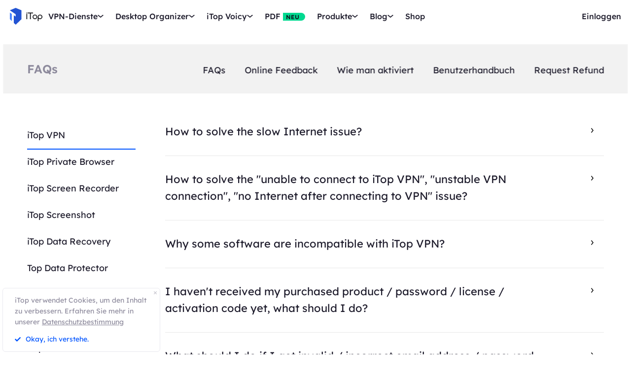

--- FILE ---
content_type: text/html; charset=UTF-8
request_url: https://de.itopvpn.com/faqs?ref=navi_bf&insur=deblog1278
body_size: 31188
content:
<!DOCTYPE html>
<html lang="de">

<head>
    <meta charset="UTF-8">
    <meta http-equiv="X-UA-Compatible" content="IE=edge">
    <!-- <meta name=viewport content="width=device-width,initial-scale=1,minimum-scale=1,maximum-scale=1,user-scalable=no,viewport-fit=cover"> -->
    <meta name="viewport" content="width=device-width,initial-scale=1,minimum-scale=1,maximum-scale=1,shrink-to-fit=no">
    <meta name="referrer" content="no-referrer" />
    <link rel="canonical" href="https://de.itopvpn.com/faqs">
                <link rel="alternate" hreflang="en" href="https://www.itopvpn.com/faqs" />
    <link rel="alternate" hreflang="fr" href="https://fr.itopvpn.com/faqs" />
    <link rel="alternate" hreflang="de" href="https://de.itopvpn.com/faqs" />
    <link rel="alternate" hreflang="it" href="https://it.itopvpn.com/faqs" />
    <link rel="alternate" hreflang="es" href="https://es.itopvpn.com/faqs" />
    <link rel="alternate" hreflang="pt" href="https://pt.itopvpn.com/faqs" />
    <link rel="alternate" hreflang="nl" href="https://nl.itopvpn.com/faqs" />
    <link rel="alternate" hreflang="pl" href="https://pl.itopvpn.com/faqs" />
    <link rel="alternate" hreflang="sv" href="https://sv.itopvpn.com/faqs" />
<link rel="alternate" hreflang="ja" href="https://jp.itopvpn.com/faqs" />
    <link rel="alternate" hreflang="ar" href="https://www.itoparab.com/faqs" />
  
    <link rel="alternate" hreflang="x-default" href="https://www.itopvpn.com/faqs" />
        <link rel="preload" fetchpriority="height" as="image" href="https://de.itopvpn.com/assets/images/bg.png" type="image/png">
    <link rel="preconnect" href="https://fonts.googleapis.com">
    <link rel="preconnect" href="https://fonts.gstatic.com" crossorigin>
    <link href="https://fonts.googleapis.com/css2?family=Spartan:wght@400;500;600;700&display=swap" rel="stylesheet">
    <link href="https://fonts.googleapis.com/css2?family=League+Spartan:wght@400;500;600;700;800&display=swap" rel="stylesheet">
    <link rel="preconnect" href="https://de.itopvpn.com/assets/js/bundle.min.js">
    <script src="https://de.itopvpn.com/assets/js/mapplication.js"></script>
    <link rel="preconnect" href="https://de.itopvpn.com/assets/js/common.min.js">
            <link href="https://de.itopvpn.com/assets/css/global-rem.css?t=1768949803" rel="stylesheet">
                <script src="https://de.itopvpn.com/assets/js/bundle.min.js"></script>

    <title>FAQs - iTop VPN</title>
    <meta name="description" content="Tauchen Sie tiefer ein: Entdecken Sie alles über iTop-Software, von Antworten auf häufig gestellte Fragen zu VPN bis hin zur Bildschirmaufnahme und mehr.">
<link href="https://de.itopvpn.com/assets/css/faqs-web.css" rel="stylesheet" 0="1">
    <script>
        (function(i, s, o, g, r, a, m) {
            i['GoogleAnalyticsObject'] = r;
            i[r] = i[r] || function() {
                (i[r].q = i[r].q || []).push(arguments)
            }, i[r].l = 1 * new Date();
            a = s.createElement(o),
                m = s.getElementsByTagName(o)[0];
            a.async = 1;
            a.src = g;
            m.parentNode.insertBefore(a, m)
        })(window, document, 'script', '//www.google-analytics.com/analytics.js', 'ga');

        ga('create', 'UA-178108664-1', 'auto');
        ga('send', 'pageview');
        var paddle_tracking = '-ref:navi_bf-insur:deblog1278&lan=de';
    </script>
    <!-- Google tag (gtag.js) -->
    <script async src="https://www.googletagmanager.com/gtag/js?id=G-SXS0X92NWF"></script>
    <script>
        window.dataLayer = window.dataLayer || [];

        function gtag() {
            dataLayer.push(arguments);
        }
        gtag('js', new Date());

        gtag('config', 'G-SXS0X92NWF');
    </script>
    <script src="https://de.itopvpn.com/assets/js/common/base64-2.6.2.min.js"></script>
    <script src="https://de.itopvpn.com/assets/js/common.min.js?t=1768949803"></script>
    <script src="https://cdn.paddle.com/paddle/paddle.js?t=1768949803"></script>
    <script type="application/ld+json">
                {
                    "@context": "https://schema.org",
                    "@type": "BreadcrumbList",
                    "itemListElement": [{
                            "@type": "ListItem",
                            "position": 1,
                            "name": "iTop VPN",
                            "item": "https://de.itopvpn.com/"
                        },
                        {
                            "@type": "ListItem",
                            "position": 2,
                            "name": "FAQs - iTop VPN",
                            "item": "https://de.itopvpn.com/faqs",
                            "image": "https://de.itopvpn.com/assets/images/home/img_top_vpn.webp",
                            "description": "Tauchen Sie tiefer ein: Entdecken Sie alles über iTop-Software, von Antworten auf häufig gestellte Fragen zu VPN bis hin zur Bildschirmaufnahme und mehr."
                        }
                    ]
                }
            </script>
            <script type="application/ld+json">
                {
                    "@context": "https://schema.org",
                    "@id": "https://de.itopvpn.com/#organization",
                    "@type": "Organization",
                    "name": "iTop VPN",
                    "url": "https://de.itopvpn.com/",
                    "logo": "https://de.itopvpn.com/assets/images/common/itop_new_icon.svg"
                }
            </script>
    <script>
        $(function() {
            if ($("._newyear").hasClass("_newyear")) {
                $("._newyear").html("2026");
            }
        });
    </script>
    <style>
        /* .header-nav .nav-right a.nav-login {
            display: none !important;
        } */

        /* @media (max-width: 1024px) {
            .header-nav .nav-left .nav-menu .nav-list .nav-item.item-service {
                display: none !important;
            }
        } */
    </style>
    <style>
        .comm-tags {
            position: relative;
            z-index: 1;
            display: inline-flex;
            align-items: center;
            justify-content: center;
            vertical-align: middle;
            margin-top: -6px;
            padding: 1px 6px;
            font-size: 12px;
            line-height: 1;
            font-weight: 400;
            color: #fff;
            font-style: normal;
            border-radius: 9999px;
            text-align: center;
            font-family: "Lexend", sans-serif !important;
            border-width: 1px;
            border-style: solid;
        }

        .comm-tags>em {
            display: block;
            font: inherit;
            color: inherit;
            line-height: 1;
            font-style: normal;
            transform: scale(0.9);
        }

        .comm-tags.new {
            margin: 0 !important;
            margin-top: -6px !important;
            width: auto !important;
            height: auto !important;
            color: #24D430;
            vertical-align: middle !important;
            border-color: #24D430;
            background: #DFFFE1 !important;
        }

        .comm-tags.improved {
            color: #FF6103;
            border-color: #FF843A;
            background: #FFF7DF;
        }

        @media (max-width: 768px) {
            .footer-mobile {
                padding-bottom: 4rem;
            }
        }
    </style>
    <style>
        body .button.button-new.button-link.btn-default.btn-yellow {
            border-radius: 9999px;
            line-height: 1.5 !important;
            display: flex !important;
            height: 56px;
        }

        body .button .btn-word {
            white-space: nowrap;
        }

        body .button.button-new .arrow-new {
            margin-left: 20px;
        }

        .header-nav.header-product .nav-left .nav-menu .nav-list .nav-item::before {
            display: none !important;
        }

        @media (max-width: 768px) {
            body .button.button-new.button-link.btn-default.btn-yellow {
                display: none !important;
            }

            .header-nav .nav-left .nav-menu .nav-list.login {
                right: 0;
            }

            .header-nav .nav-left .nav-menu .nav-list .nav-link>i.new {
                position: relative;
                right: 0;
                display: inline-flex;
                align-items: center;
                justify-content: center;
                top: 0;
                width: auto;
                height: 20px;
                background-image: none !important;
            }
        }
    </style>

    <style>
    .nav_tag {
        display: inline-flex;
        align-items: center;
        justify-content: center;
        text-align: left;
        flex-shrink: 0;
        height: 16px;
        border-radius: 0 9999px 9999px 0;
        line-height: 1.2;
        font-size: 12px;
        padding: 1px 12px 0;
        padding-left: 6px;
        min-width: 44px;
        font-weight: 700;
        font-style: normal;
        color: #0e0c1a;
        background: #01d990;
    }

    .nav_tag.tag_hot {
        color: #fff;
        background-color: #ff334d;
    }

    .header-nav .nav-left .nav-menu .nav-list.nav-combination .nav-item {
        z-index: -9;
        opacity: 0;
        visibility: hidden;
        width: max-content;
        /* min-width: 716px; */
        padding: 20px 18px 35px;
        display: flex;
        column-gap: 40px;
        row-gap: 30px;
        flex-flow: column;
        flex-wrap: wrap;
        max-height: 300px;
        background: #fff;
    }

    .header-nav .nav-left .nav-menu .nav-list.nav-combination:hover .nav-item {
        opacity: 1;
        visibility: visible;
        z-index: 1
    }

    .header-nav .nav-left .nav-menu .nav-list.nav-combination:hover .nav-item li {
        z-index: 3
    }

    /* // .header-nav .nav-left .nav-menu .nav-list.nav-combination .nav-item::after {
    //     content: '';
    //     display: block;
    //     position: absolute;
    //     width: 1px;
    //     height: 78%;
    //     background-color: #e3e3ed;
    //     top: 11%;
    //     left: 48%
    // } */

    .header-nav .nav-left .nav-menu .nav-list.nav-ied .nav-item li {
        position: relative
    }

    .header-nav .nav-left .nav-menu .nav-list.nav-ied .nav-item li:hover .nav_text b,
    .header-nav .nav-left .nav-menu .nav-list.nav-ied .nav-item li:hover .nav_text p {
        color: #0054FF
    }

    .header-nav .nav-left .nav-menu .nav-list.nav-ied .nav-item li:hover .nav_text p {
        color: #8AB0FF;
    }

    .header-nav .nav-left .nav-menu .nav-list.nav-ied .nav-item li>a {
        display: flex;
        align-items: center;
        justify-content: flex-start;
        column-gap: 20px
    }

    .header-nav .nav-left .nav-menu .nav-list.nav-ied .nav-item li>a:hover .nav_text b,
    .header-nav .nav-left .nav-menu .nav-list.nav-ied .nav-item li>a:hover .nav_text p {
        color: #0054FF
    }

    .header-nav .nav-left .nav-menu .nav-list.nav-ied .nav-item li>a:hover .nav_text p {
        color: #8AB0FF
    }

    .header-nav .nav-left .nav-menu .nav-list.nav-ied .nav-item li .nav_pic {
        width: 40px;
        height: 40px;
        flex-shrink: 0
    }

    .header-nav .nav-left .nav-menu .nav-list.nav-ied .nav-item li .nav_pic>img {
        width: 100%;
        height: auto
    }

    .header-nav .nav-left .nav-menu .nav-list.nav-ied .nav-item li .nav_text b,
    .header-nav .nav-left .nav-menu .nav-list.nav-ied .nav-item li .nav_text p {
        color: #9794A4;
        font-size: 12px;
        line-height: 1.2;
        font-style: normal;
        font-weight: 400;
        max-width: 240px;
    }

    .header-nav .nav-left .nav-menu .nav-list.nav-ied .nav-item li .nav_text b {
        position: relative;
        display: flex;
        align-items: center;
        justify-content: flex-start;
        color: #0E0C1A;
        max-width: 100%;
        font-size: 16px;
        line-height: 1.2;
        font-weight: 500;
        column-gap: 8px;
        padding-bottom: 4px;
    }

    .header-nav .nav-left .nav-menu .nav-list.nav-ied .nav-item.nav-ied {
        min-width: 0;
        /* min-width: 316px */
    }

    .header-nav .nav-left .nav-menu .nav-list.nav-ied .nav-item.nav-ied::after {
        display: none
    }

    @media (max-width: 1200px) {
        .header-nav .nav-left .nav-menu .nav-list.nav-combination .nav-item {
            min-width: 300px;
            max-width: 300px;
            column-gap: 20px;
            row-gap: 30px;
            max-height: 400px;
            overflow: auto;
            flex-wrap: nowrap
        }

        .header-nav .nav-left .nav-menu .nav-list.nav-combination .nav-item::-webkit-scrollbar {
            width: 8px;
            height: 50px
        }

        .header-nav .nav-left .nav-menu .nav-list.nav-combination .nav-item::-webkit-scrollbar-track {
            background: #f1f1f1;
            width: 8px;
            height: 50px
        }

        .header-nav .nav-left .nav-menu .nav-list.nav-combination .nav-item::-webkit-scrollbar-thumb {
            background: #8AB0FF;
            width: 8px;
            height: 50px;
            border-radius: 9999px
        }

        .header-nav .nav-left .nav-menu .nav-list.nav-combination .nav-item::-webkit-scrollbar-thumb:hover {
            background: #79a3fe
        }

        .header-nav .nav-left .nav-menu .nav-list.nav-combinationation .nav-item::after {
            display: none
        }

        .header-nav .nav-left .nav-menu .nav-list.nav-combination .nav-item li {
            width: 100%
        }
    }

    @media (max-width: 768px) {
        .header-nav .nav-left .nav-menu .nav-list.nav-ied .nav-item li .nav_text p{
            max-width: 100%;
        } .header-nav .nav-left .nav-menu .nav-list.nav-combination .nav-item {
            min-width: 100%;
            max-width: 100%;
        }

        .header-nav .nav-left .nav-menu .nav-list.nav-combination .nav-item::after,
        .header-nav .nav-left .nav-menu .nav-list.nav-combination .nav-item::before {
            display: none
        }

        .header-nav .nav-left .nav-menu .nav-list.nav-combination .nav-item li>a {
            padding: 0 !important;
            column-gap: 10px
        }

        .header-nav .nav-left .nav-menu .nav-list.nav-combination.active {
            padding: 0px 16px 30px !important
        }

        .header-nav .nav-left .nav-menu .nav-list.nav-combination.active .nav-item {
            opacity: 1;
            visibility: visible;
            z-index: 9;
            height: auto !important;
            max-height: 100vh !important;
            background: transparent;
        }
    }
</style></head>

<body class="home" data-name="faqs">
    
            
<nav id="header" class="header-nav nav-bg header-main">
    <div class="header-wrapper">
        <div class="nav-left">
            <a class="nav-logo logo-itop" href="/?ref=navi_bf&insur=deblog1278">
                <img src="https://de.itopvpn.com/assets/images/common/itop_new_icon.svg" width="76" alt="iTop">
            </a>
        </div>
        <div class="nav-center">
            <ul class="nav-menu">
                <li class="nav-list nav-service">
                    <span class="nav-name">VPN-Dienste</span>
                    <div class="nav-secondary nav-menu-bg">
                        <div class="nav-item nav-feature-box">
                            <ul class="nav-feature-left">
                                <li data-type="vpn-pc">
                                    <a href="/vpn-for-pc?ref=navi_bf&insur=deblog1278">
                                        <b>VPN für PC <i class="nav_tag hot_tag"><em>HOT</em></i></b>
                                        <p>Greifen Sie mit einem kostenlosen und sicheren VPN auf globale Verbindungen zu.</p>
                                    </a>
                                </li>
                                <li data-type="vpn-win">
                                    <a href="/vpn-windows?ref=navi_bf&insur=deblog1278">
                                        <b>VPN für Windows <i class="nav_tag hot_tag"><em>HOT</em></i></b>
                                        <p>Das beste kostenlose VPN mit erweiterten Funktionen.</p>
                                    </a>
                                </li>
                                <li data-type="vpn-mac">
                                    <a href="/vpn-mac?ref=navi_bf&insur=deblog1278">
                                        <b>VPN für Mac</b>
                                        <p>Das beste kostenlose VPN für Online-Sicherheit und Datenschutz.</p>
                                    </a>
                                </li>
                                <li data-type="vpn-ios">
                                    <a href="/vpn-ios?ref=navi_bf&insur=deblog1278">
                                        <b>VPN für iOS</b>
                                        <p>Kostenloses und unbegrenztes VPN zum Schutz Ihres Geräts.</p>
                                    </a>
                                </li>
                                <li data-type="vpn-adr">
                                    <a href="/vpn-android?ref=navi_bf&insur=deblog1278">
                                        <b>VPN für Android</b>
                                        <p>Kostenloses und schnelles VPN zur Verbesserung Ihres Online-Erlebnisses.</p>
                                    </a>
                                </li>
                                <li data-type="vpn-linux">
                                    <a href="/vpn-for-linux?ref=navi_bf&insur=deblog1278">
                                        <b>VPN für Linux</b>
                                        <p>Leistungsstarkes VPN für sichere und stabile Verbindungen.</p>
                                    </a>
                                </li>
                                <li data-type="vpn-chrome">
                                    <a href="/vpn-for-chrome?ref=navi_bf&insur=deblog1278">
                                        <b>VPN für Chrome</b>
                                        <p>Kostenlose, schnelle und sichere VPN-Erweiterung für privates Surfen.</p>
                                    </a>
                                </li>
                                <li data-type="vpn-browser">
                                    <a href="/vpn-browser?ref=navi_bf&insur=deblog1278">
                                        <b>Browser mit VPN </b>
                                        <p>Browser mit VPNs gewährleisten Ihre Sicherheit im Internet.</p>
                                    </a>
                                </li>
                            </ul>
                            <div class="nav-feature-list">
                                <div class="nav-feature-top">
                                    <h4 class="nav-feature-title">VPN Download</h4>
                                    <p class="nav-feature-desc">Erkunden Sie die digitale Welt ohne Grenzen, geschützt durch die Sicherheit und Geschwindigkeit von iTop VPN.</p>
                                </div>
                                <div class="nav-feature-inner">
                                    <dl class="nav-feature-item nav-country">
                                        <dt>Warum iTop VPN</dt>
                                        <dd>Was ist ein VPN?</dd>
                                        <dd>Kostenloses VPN</dd>
                                        <dd> VPN ohne Anmeldung</dd>
                                    </dl>
                                    <dl class="nav-feature-item nav-app">
                                        <dt><a href="/vpn-servers?ref=navi_bf&insur=deblog1278">3200+ VPN-Server</a></dt>
                                        <dd>
                                            <a href="/vpn-for-austria?ref=navi_bf&insur=deblog1278">
                                                VPN für Austria
                                            </a>
                                        </dd>
                                        <dd>
                                            <a href="/blog/vpn-tuerkei-kostenlos-6894?ref=navi_bf&insur=deblog1278">
                                                VPN für Türkei
                                            </a>
                                        </dd>
                                        <dd>
                                            <a href="/blog/vpn-oesterreich-763?ref=navi_bf&insur=deblog1278">
                                                VPN für Österreich
                                            </a>
                                        </dd>
                                        <dd>
                                            <a href="/blog/vpn-schweiz-2090?ref=navi_bf&insur=deblog1278">
                                                VPN für Schweiz
                                            </a>
                                        </dd>
                                    </dl>
                                    <dl class="nav-feature-item nav-game">
                                        <dt>Streaming & Apps</dt>
                                        <dd>
                                            <a href="/blog/netflix-vpn-1501?ref=navi_bf&insur=deblog1278">
                                                VPN für Netflix
                                            </a>
                                        </dd>
                                        <dd>
                                            <a href="/blog/rtl-live-stream-6157?ref=navi_bf&insur=deblog1278">
                                                VPN für RTL Live
                                            </a>
                                        </dd>
                                        <dd>
                                            <a href="/blog/den-standort-auf-tiktok-aendern-792?ref=navi_bf&insur=deblog1278">
                                                VPN für Tiktok
                                            </a>
                                        </dd>
                                        <dd>
                                            <a href="/blog/fritzbox-vpn-einrichten-7178?ref=navi_bf&insur=deblog1278">
                                                VPN für FritzBox
                                            </a>
                                        </dd>
                                    </dl>
                                    <dl class="nav-feature-item nav-game">
                                        <dt>VPN für Spiele</dt>
                                        <dd>VPN für Warzone</dd>
                                        <dd>
                                            <a href="/blog/vpn-fuer-pubg-962?ref=navi_bf&insur=deblog1278">
                                                VPN für Pubg
                                            </a>
                                        </dd>
                                        <dd>
                                            <a href="/blog/vpn-world-of-tanks-3455?ref=navi_bf&insur=deblog1278">
                                                VPN für World of Tanks
                                            </a>
                                        </dd>
                                    </dl>
                                </div>
                                <div class="nav-feature-btn">
                                    <div class="btn-box vpn-pc nav_on">
                                        <a class="button-combe button btn-not  btn-primary btn-default button-new free-down upper" data-href="https://www.itopvpn.com/downloadmac?insur=deblog1278" data-vpn="vpn-pc" onclick="gotoThankyou($(this));gtag('event', 'de_vpn_dl_mac_de_header')">
                                            <span class="btn-word">Gratis herunterladen</span>
                                            <span class="arrow-new">
                                                <svg class="new-svg">
                                                    <use xlink:href="#home_download"></use>
                                                </svg>
                                            </span>
                                            <svg class="new-svg">
                                                <use xlink:href="#home_download"></use>
                                            </svg>
                                        </a>
                                        <a class="button btn-not  btn-primary button-link btn-default button-new get-off btn-gold" href="/purchase?ref=itopvpn_pc&insur=deblog1278" onclick="gtag('event', 'de_vpn_buyclick_mac_de_header')">
                                            <span class="btn-word buy">
                                                Jetzt kaufen                                            </span>
                                            <span class="arrow-new">
                                                <svg class="new-svg">
                                                    <use xlink:href="#itop_right"></use>
                                                </svg>
                                            </span>
                                        </a>
                                    </div>
                                    <div class="btn-box vpn-win">
                                        <a class="button-combe button btn-not  btn-primary btn-default button-new free-down upper" data-href="https://www.itopvpn.com/download?insur=deblog1278" data-vpn="vpn-windows" onclick="gotoThankyou($(this));gtag('event', 'de_vpn_dl_mac_de_header')">
                                            <span class="btn-word">
                                                Gratis herunterladen                                            </span>
                                            <span class="arrow-new">
                                                <svg class="new-svg">
                                                    <use xlink:href="#itop_download"></use>
                                                </svg>
                                            </span>
                                            <svg class="new-svg">
                                                <use xlink:href="#itop_download"></use>
                                            </svg>
                                        </a>
                                        <a class="button btn-not  btn-primary button-link btn-default button-new get-off btn-gold" data-href="/purchase?ref=itopvpn_win&insur=deblog1278" onclick="gotoPurchase($(this));gtag('event', 'de_vpn_buyclick_mac_de_header')">
                                            <span class="btn-word buy">
                                                Jetzt kaufen                                            </span>
                                            <span class="arrow-new">
                                                <svg class="new-svg">
                                                    <use xlink:href="#itop_right"></use>
                                                </svg>
                                            </span>
                                        </a>
                                    </div>
                                    <div class="btn-box vpn-mac">
                                        <a class="button-combe button btn-not  btn-primary btn-default button-new free-down upper" data-href="https://www.itopvpn.com/downloadmac?insur=deblog1278" data-vpn="vpn-mac" onclick="gotoThankyou($(this));gtag('event', 'de_vpn_dl_mac_de_header');">
                                            <span class="btn-word">
                                                Gratis herunterladen                                            </span>
                                            <span class="arrow-new">
                                                <svg class="new-svg">
                                                    <use xlink:href="#itop_download"></use>
                                                </svg>
                                            </span>
                                            <svg class="new-svg">
                                                <use xlink:href="#itop_download"></use>
                                            </svg>
                                        </a>
                                        <a class="button btn-not  btn-primary button-link btn-default button-new get-off btn-gold" data-href="/purchase?ref=itopvpn_mac&insur=deblog1278" onclick="gotoPurchase($(this));gtag('event', 'de_vpn_buyclick_mac_de_header')">
                                            <span class="btn-word buy">
                                                Jetzt kaufen                                            </span>
                                            <span class="arrow-new">
                                                <svg class="new-svg">
                                                    <use xlink:href="#itop_right"></use>
                                                </svg>
                                            </span>
                                        </a>
                                    </div>
                                    <div class="btn-box vpn-ios">
                                        <a class="button-combe button btn-not  btn-primary btn-default button-new free-down upper" href="https://goto.itopvpn.com/downloadcenter?product=de-itopios&c=deblog1278" onclick="gotoThankyou($(this));gtag('event', 'de_vpn_dl_mac_de_header')">
                                            <span class="btn-word">
                                                Gratis herunterladen                                            </span>
                                            <span class="arrow-new">
                                                <svg class="new-svg">
                                                    <use xlink:href="#itop_download"></use>
                                                </svg>
                                            </span>
                                            <svg class="new-svg">
                                                <use xlink:href="#itop_download"></use>
                                            </svg>
                                        </a>
                                        <a class="button btn-not  btn-primary button-link btn-default button-new get-off btn-gold" data-href="/purchase?ref=itopvpn_ios&insur=deblog1278" onclick="gotoPurchase($(this));gtag('event', 'de_vpn_buyclick_mac_de_header')">
                                            <span class="btn-word buy">
                                                Jetzt kaufen                                            </span>
                                            <span class="arrow-new">
                                                <svg class="new-svg">
                                                    <use xlink:href="#itop_right"></use>
                                                </svg>
                                            </span>
                                        </a>
                                    </div>
                                    <div class="btn-box vpn-adr">
                                        <a class="button-combe button btn-not  btn-primary btn-default button-new free-down upper" href="https://www.itopvpn.com/downloadapk?lan=de&insur=deblog1278" onclick="gotoThankyou($(this));gtag('event', 'de_vpn_dl_mac_de_header')">
                                            <span class="btn-word">
                                                Gratis herunterladen                                            </span>
                                            <span class="arrow-new">
                                                <svg class="new-svg">
                                                    <use xlink:href="#itop_download"></use>
                                                </svg>
                                            </span>
                                            <svg class="new-svg">
                                                <use xlink:href="#itop_download"></use>
                                            </svg>
                                        </a>
                                        <a class="button btn-not  btn-primary button-link btn-default button-new get-off btn-gold" data-href="/purchase?ref=itopvpn_adr&insur=deblog1278" onclick="gotoPurchase($(this));gtag('event', 'de_vpn_buyclick_mac_de_header')">
                                            <span class="btn-word buy">
                                                Jetzt kaufen                                            </span>
                                            <span class="arrow-new">
                                                <svg class="new-svg">
                                                    <use xlink:href="#itop_right"></use>
                                                </svg>
                                            </span>
                                        </a>
                                    </div>
                                    <div class="btn-box vpn-linux">
                                        <a class="button-combe button btn-not  btn-primary btn-default button-new free-down upper" data-href="https://www.itopvpn.com/downloadmac?insur=deblog1278" data-vpn="vpn-linux" onclick="gotoThankyou($(this));gtag('event', 'de_vpn_dl_mac_de_header')">
                                            <span class="btn-word">
                                                Gratis herunterladen                                            </span>
                                            <span class="arrow-new">
                                                <svg class="new-svg">
                                                    <use xlink:href="#home_download"></use>
                                                </svg>
                                            </span>
                                            <svg class="new-svg">
                                                <use xlink:href="#home_download"></use>
                                            </svg>
                                        </a>
                                        <a class="button btn-not  btn-primary button-link btn-default button-new get-off btn-gold" href="/purchase?ref=itopvpn_linux&insur=deblog1278" onclick="gtag('event', 'de_vpn_buyclick_mac_de_header')">
                                            <span class="btn-word buy">
                                                Jetzt kaufen                                            </span>
                                            <span class="arrow-new">
                                                <svg class="new-svg">
                                                    <use xlink:href="#itop_right"></use>
                                                </svg>
                                            </span>
                                        </a>
                                    </div>
                                    <div class="btn-box vpn-chrome">
                                        <a class="button-combe button btn-not  btn-primary btn-default button-new free-down upper" data-href="https://chromewebstore.google.com/detail/itop-vpn/apgjgibgkdfemblclkifgndfhkcbmfjl?referrer=utm_source%3Ddeblog1278&insur=deblog1278&lang=de" data-vpn="vpn-chrome" onclick="gotoThankyou($(this));gtag('event', 'de_vpn_dl_mac_de_header')">
                                            <span class="btn-word">
                                                Gratis herunterladen                                            </span>
                                            <span class="arrow-new">
                                                <svg class="new-svg">
                                                    <use xlink:href="#itop_download"></use>
                                                </svg>
                                            </span>
                                            <svg class="new-svg">
                                                <use xlink:href="#itop_download"></use>
                                            </svg>
                                        </a>
                                        <a class="button btn-not  btn-primary button-link btn-default button-new get-off btn-gold" data-href="/purchase?ref=itopvpn_chrome&insur=deblog1278" onclick="gotoPurchase($(this));gtag('event', 'de_vpn_buyclick_mac_de_header')">
                                            <span class="btn-word buy">
                                                Jetzt kaufen                                            </span>
                                            <span class="arrow-new">
                                                <svg class="new-svg">
                                                    <use xlink:href="#itop_right"></use>
                                                </svg>
                                            </span>
                                        </a>
                                    </div>
                                    <div class="btn-box vpn-browser">
                                        <a class="button-combe button btn-not  btn-primary btn-default button-new free-down upper" data-href="https://www.itopvpn.com/downloadbrowser?insur=deblog1278" data-vpn="vpn-browser" onclick="gotoThankyou($(this));gtag('event', 'de_ipb_dl_mac_de_header')">
                                            <span class="btn-word">
                                                Gratis herunterladen                                            </span>
                                            <span class="arrow-new">
                                                <svg class="new-svg">
                                                    <use xlink:href="#home_download"></use>
                                                </svg>
                                            </span>
                                            <svg class="new-svg">
                                                <use xlink:href="#home_download"></use>
                                            </svg>
                                        </a>
                                        <a class="button btn-not  btn-primary button-link btn-default button-new get-off btn-gold" href="/browser/purchase?ref=ipb_navi&insur=deblog1278" onclick="gtag('event', 'de_ipb_buyclick_mac_de_header')">
                                            <span class="btn-word buy">
                                                Jetzt kaufen                                            </span>
                                            <span class="arrow-new">
                                                <svg class="new-svg">
                                                    <use xlink:href="#itop_right"></use>
                                                </svg>
                                            </span>
                                        </a>
                                    </div>
                                </div>
                            </div>
                        </div>
                    </div>
                </li>
                <li class="nav-list nav-ied nav-combination">
                    <span class="nav-name">Desktop Organizer</span>
                    <div class="nav-secondary nav-menu-bg">
                        <ul class="nav-item">
                            <li>
                                <a href="/itop-easy-desktop?ref=navi_bf&insur=deblog1278">
                                    <div class="nav_pic">
                                        <img src="https://de.itopvpn.com/assets/images/header/logo_ied.png" width="40" height="40" alt="iTop Easy Desktop ">
                                    </div>
                                    <div class="nav_text">
                                        <b>iTop Easy Desktop <i class="nav_tag hot_tag"><em>HOT</em></i></b>
                                        <p>Kostenloser PC Desktop Organizer und Hintergrund.</p>
                                    </div>
                                </a>
                            </li>
                        </ul>
                    </div>
                </li>
                <li class="nav-list nav-voicy nav-combination">
                    <span class="nav-name">iTop Voicy</span>
                    <div class="nav-secondary nav-menu-bg">
                        <ul class="nav-item">
                            <li>
                                <a href="/itop-voicy?ref=navi_bf&insur=deblog1278">
                                    <div class="nav_pic">
                                        <img src="https://de.itopvpn.com/assets/images/header/logo_voicy.png" width="40" height="40" alt="iTop Voicy">
                                    </div>
                                    <div class="nav_text">
                                        <b>iTop Voicy <i class="nav_tag new_tag"><em>NEU</em></i></b>
                                        <p>KI Stimmenverzerrer für PC in Echtzeit</p>
                                    </div>
                                </a>
                            </li>
                        </ul>
                    </div>
                </li>
                <li class="nav-list nav-pdf bottom-arrow">
                    <a class="nav-name" href="/pdf?ref=navi_bf&insur=deblog1278">PDF <i class="nav_tag new_tag"><b>NEU</b></i></a>
                </li>
                <li class="nav-list nav-utility nav-row">
                    <span class="nav-name">Produkte</span>
                    <div class="nav-secondary nav-menu-bg">
                        <ul class="nav-item">

                            <li>
                                <a href="/screen-recorder?ref=navi_bf&insur=deblog1278">
                                    <span class="item-name">iTop Screen Recorder</span>
                                    <i class="nav_tag hot_tag"><b>HOT</b></i>
                                </a>
                            </li>
                            <li>
                                <a href="/ai-math-solver?ref=navi_bf&insur=deblog1278">
                                    <span class="item-name">iTop AI Math Solver</span>
                                    <i class="nav_tag new_tag"><b>NEU</b></i>
                                </a>
                            </li>
                            <li>
                                <a href="/data-recovery-software?ref=navi_bf&insur=deblog1278">
                                    <span class="item-name">iTop Data Recovery</span>
                                    <i class="nav_tag hot_tag"><b>HOT</b></i>
                                </a>
                            </li>
                            <li>
                                <a href="/screenshot?ref=navi_bf&insur=deblog1278">
                                    <span class="item-name">iTop Screenshot</span>
                                </a>
                            </li>
                            <li>
                                <a href="https://gamebooster.itopvpn.com/index.php?ref=navi_bf&insur=deblog1278">
                                    <span class="item-name">Smart Game Booster</span>
                                </a>
                            </li>
                            <li>
                                <a href="/dualsafe-password-manager?ref=navi_bf&insur=deblog1278">
                                    <span class="item-name">Dualsafe Password Manager</span>
                                    <i class="nav_tag"><b>NEU</b></i>
                                </a>
                            </li>
                            <li>
                                <a href="https://iotransfer.itopvpn.com/?ref=navi_bf&insur=deblog1278">
                                    <span class="item-name">IOTransfer</span>
                                </a>
                            </li>


                            <li>
                                <a href="/top-data-protector?ref=navi_bf&insur=deblog1278">
                                    <span class="item-name">Top Data Protector</span>
                                </a>
                            </li>
                        </ul>
                    </div>
                </li>
                <li class="nav-list nav-blog">
                    <span class="nav-name">Blog</span>
                    <div class="nav-secondary nav-menu-bg">
                        <ul class="nav-item">
                            <li>
                                <a href="/blog?ref=navi_bf&insur=deblog1278&sort=19">
                                    <span class="item-name">VPN für Windows</span>
                                </a>
                            </li>
                            <li>
                                <a href="/blog?ref=navi_bf&insur=deblog1278&sort=61">
                                    <span class="item-name">Nützliche VPN-Tipps</span>
                                </a>
                            </li>
                            <li>
                                <a href="/recorder-tips?ref=navi_bf&insur=deblog1278">
                                    <span class="item-name">Bildschirm aufnehmen </span>
                                </a>
                            </li>
                            <li>
                                <a href="/desktop-tips?ref=navi_bf&insur=deblog1278">
                                    <span class="item-name">Desktop-Tipps</span>
                                </a>
                            </li>
                            <li>
                                <a href="/blog?ref=navi_bf&insur=deblog1278&sort=169">
                                    <span class="item-name">Daten wiederherstellen</span>
                                </a>
                            </li>
                            <li>
                                <a href="/pdf-tips?ref=navi_bf&insur=deblog1278">
                                    <span class="item-name">PDF-Tipps</span>
                                </a>
                            </li>
                        </ul>
                    </div>
                </li>
                <li class="nav-list nav-store store-nav bottom-arrow">
                    <a class="nav-name" href="/store?ref=navi_bf&insur=deblog1278">Shop</a>
                </li>
            </ul>
        </div>
        <div class="nav-right">
            <div class="nav-list header-btn nav-sale-icon"></div>
            <ul class="nav-menu">
                <li class="nav-list nav-store bottom-arrow login">
                    <a class="nav-name nav-link nav-login" data-acount="Mein Konto" data-out="Ausloggen" data-in="Einloggen" data-in-link="/login?ref=navi_bf&insur=deblog1278" data-out-link="/signup?ref=navi_bf&insur=deblog1278" data-acount-link="/user-account?ref=navi_bf&insur=deblog1278" data-purchase-link="/purchase?ref=navi_bf&insur=deblog1278" data-in-ga="gtag('event', 'de_itop_loginclick_mac_de_navi');" data-out-ga="gtag('event', 'de_itop_signout_mac_de_navi');" data-acount-ga="gtag('event', 'de_itop_myaccount_mac_de_navi');">
                        Einloggen                    </a>
                </li>
            </ul>
        </div>

        <!-- <div class="mobile-nav">
            <span class="navIcon"></span>
        </div>
        <div class="mobile-bg"></div> -->
    </div>
    <div class="mobile-header" style="display: none;">
        <div class="header-logo">
            <a class="nav-logo logo-itop" href="/?ref=navi_bf&insur=deblog1278">iTop VPN</a>
        </div>
        <div class="mobile-action">
            <div class="mobile-nav">
                <span class="navIcon"></span>
            </div>
            <div class="mobile-close" style="display: none;">
                <svg class="closeIcon" width="36" height="35.881">
                    <path d="M36,7.644,21.552,21.971,36,36.3l-3.613,3.613L17.939,25.584,3.613,39.912,0,36.3,14.328,21.971,0,7.644,3.613,4.031,17.94,18.359,32.389,4.031Z" transform="translate(0 -4.031)" fill="#1e1c2c" />
                </svg>
            </div>
        </div>
    </div>
    <div class="mobile-bg" style="display: none;"></div>
</nav>

<script>
    $('#header .nav-list.nav-service .nav-feature-left li').hover(function() {
        let prod_type = $(this).attr("data-type");
        // $("#header .nav-feature-btn.btn-box").removeClass("nav_on");
        $("#header .nav-feature-btn .btn-box." + prod_type).addClass("nav_on").siblings().removeClass("nav_on");
    })
</script>    
    
    
    <style>
    .faq-0-list .faq-0-list__list .unit div.cnt ul li {
        font-weight: normal;
    }
</style>
<style>
    .faqs_title {
        line-height: 100px;
        font-size: 24px;
    }
</style>
<div class="faq-0-list wrapper p-wrapper" data-v-53bbac52="">
    <div class="header-blank pc">
        <div class="p-wrapper">
            <h1 class="fh3 color-vice mob-txt faqs_title">
                FAQs            </h1>
            <div>
                <a>FAQs</a>
                <a href="/support?ref=navi_bf&insur=deblog1278" class="">Online Feedback</a>
                <a href="/how-to-activate?ref=navi_bf&insur=deblog1278" class="">Wie man aktiviert</a>
                <a href="/manual?ref=navi_bf&insur=deblog1278"> Benutzerhandbuch</a>
                <a href="/refund-request?ref=navi_bf&insur=deblog1278"> Request Refund </a>
            </div>
        </div>
    </div>
    <div class="header-blank mob">
        <dl>
            <dt class="faq-change-title">FAQs</dt>
            <dd>
                <a href="/support?ref=navi_bf&insur=deblog1278">
                    <p>Online Feedback</p>
                </a>
                <a href="/how-to-activate?ref=navi_bf&insur=deblog1278">
                    <p>Wie man aktiviert</p>
                </a>
                <a href="/manual?ref=navi_bf&insur=deblog1278">
                    <p>Benutzerhandbuch</p>
                </a>
            </dd>
        </dl>
    </div>
    <div class="faq-box">
        <div class="add-change-nav">
            <ul>
                <li class="ac" key="vpn"><a href="#vpn">iTop VPN</a></li>
                <li key="ipb"><a href="#ipb">iTop Private Browser</a></li>
                <li key="isr"><a href="#isr">iTop Screen Recorder</a></li>
                <li key="iss"><a href="#iss">iTop Screenshot</a></li>
                <li key="idr"><a href="#idr">iTop Data Recovery</a></li>
                <li key="tdp"><a href="#tdp">Top Data Protector</a></li>
                <li key="dpm"><a href="#dpm">DualSafe Password Manager</a></li>
                <li key="pdf"><a href="#pdf">iTop PDF</a></li>
                <li key="ivc"><a href="#ivc">iTop Voicy</a></li>
            </ul>
        </div>
        <div class="faq-right">
            <div class="">
                <div class="faq-0-list__list"></div>
            </div>
        </div>
    </div>
</div>
<script>
    var url = window.location.href;
    var params = url.split('#')[1]
    if (params === 'no_webcam_detected') {
        gotoIssue(1, 16)
    } else if (params === 'incompatible') {
        gotoIssue(0, 2)
    }

    function gotoIssue(tabIdx, idx) {
        $('.add-change-nav li').each(function(i, item) {
            if (i === tabIdx) {
                $(item).addClass('ac').siblings().removeClass('ac')
            }
        })
        setTimeout(function() {
            $('.faq-0-list__list .unit').each(function(i, item) {
                if (i === idx) {
                    $(item).addClass('active').siblings().removeClass('active')
                    $("html, body").animate({
                        scrollTop: $(item).offset().top - 100,
                    }, 'slow');
                }
            })
        }, 0)
    }
    var faqs = {
        'vpn': {
            title: '',
            list: [{
                    _title: 'How to solve the slow Internet issue?',
                    cont: '1. For Free users, sometimes the free servers may be overloaded as many users connect to the limited free servers simultaneously. You can upgrade to VIP and try more VIP servers and enjoy faster and more stable connection. <br> 2. For VIP users, please open iTop VPN > All Servers > ** Fastest Servers > Connect and retry. <br> If the solution above does not help, please open iTop VPN > click the Options icon on the top right corner > click Feedback to submit your feedback so that we can further assist you.'
                },
                {
                    _title: 'How to solve the "unable to connect to iTop VPN", "unstable VPN connection", "no Internet after connecting to VPN" issue?',
                    cont: 'Some antivirus and firewall products block VPN connection. If you have them and iTop VPN installed on your PC, you may encounter these connection issues. <br> In this situation, please uninstall your antivirus and try iTop VPN again. <br> If the solution above does not help, please open iTop VPN > click the Options icon on the top right corner > click Feedback to submit your feedback so that we can further assist you.'
                },
                {
                    _title: 'Why some software are incompatible with iTop VPN?',
                    cont: 'When you open iTop VPN, you may be reminded with popup messages saying that "*** is/are detected on your computer, which may cause iTop VPN connection failure or no Internet connection." <br> The reason is that some antivirus programs or firewall apps will block the iTop VPN connection, which may cause VPN connection failure. What\'s worse, even your PC connects to the VPN successfully, there will be no Internet connection. In this situation, you may need to uninstall the third party programs to use iTop VPN normally.'
                },
                {
                    _title: 'I haven\'t received my purchased product / password / license / activation code yet, what should I do?',
                    cont: '1. You don\'t need an activation or license code to activate iTop VPN VIP account. <br> 2. If you already logged in your iTop VPN with the email address you placed the order, your iTop VPN will turn into VIP account automatically when your order is successfully processed. <br> 3. If you haven\'t sign up an account with the email address you placed the order, please check your Spam or Junk Mail folder for an email sent from <a href=\"mailto:noreply@itopvpn.com/\">noreply@itopvpn.com </a> which includes your VIP account email address and a temporary password. Then follow the guidance in <a href=\"https://www.itopvpn.com/how-to-activate\">https://www.itopvpn.com/how-to-activate</a> to log in VIP account. <br> 4.	If you failed to find your password, you can reset your password by the following methods: <br> • Open <a href="https://de.itopvpn.com/reset-password">https://de.itopvpn.com/reset-password</a>, enter the email address used when you place the order, click the Submit button to reset your password. <br> • Or open iTop VPN, click the top right Options button > Log in > Click the \"Forgot Password?\" text link to reset your password. <br> If the solution above does not help, please open iTop VPN > click the Options icon on the top right corner > click Feedback to submit your feedback so that we can further assist you.'
                },
                {
                    _title: 'What should I do if I get invalid / incorrect email address / password when log in?',
                    cont: 'Please make sure to enter the correct email account and password to log in, if you keep getting the same message, you can reset your password by the following methods: <br> • Open <a href="https://de.itopvpn.com/reset-password">https://de.itopvpn.com/reset-password</a>, enter your email address, click the Submit button to reset your password. <br> •	Or open iTop VPN, click the top right Options button > Log In > Click the "Forgot Password?" text link to reset your password.'
                },
                {
                    _title: 'Why I\'m still using the free/limited version after purchased iTop VPN?',
                    cont: 'Please open iTop VPN > Click the top right Options icon > Log in > Enter your email address used when you place the order and password to log in.  If you haven\'t sign up an account yet before the purchase, you will get a temporary password, please COPY & PASTE it to log in. <br> Please <a href="/how-to-activate?ref=navi_bf&insur=deblog1278">click here</a> to view the detailed instructions on how to activate iTop VPN VIP. <br> If the solution above does not help, please open iTop VPN > click the Options icon on the top right corner > click Feedback to submit your feedback so that we can further assist you.'
                },
                {
                    _title: 'What is iTop VPN?',
                    cont: 'VPN (Virtual private network) is a network technology that provides a secure and encrypted connection over a public network such as Internet for its users. It can be used as a secured tunnel for network connection, where user\'s Internet traffic is routed with encryption. iTop VPN also creates an encrypted connection between your computer and one of our servers, so you may obtain an anonymous IP address located anywhere our servers are located. It allows you to stay private, secure, and access the online content you want.'
                },
                {
                    _title: 'What are the main features of iTop VPN?',
                    cont: '• One-click (tap) Connection allows you to easily connect your device to the network of the servers covering most countries in the world.<br>• Smart Location can auto select the most stable server for you. You can also search for a specific country to connect.<br><!-- • Network Solution provides three network modes to fulfill your different needs on the Internet.<br> -->• Network Protocols provide several protocols to fulfill your different needs on the Internet.<br>• Unlimited Bandwidth is also an invisible feature that allows you to enjoy your favorite contents without worrying about reaching the limits of bandwidth.'
                },
                {
                    _title: 'What are the system requirements of iTop VPN for Windows?',
                    cont: 'The basic system requirements are:<br>• Windows 10/8.1/8/7<br>• 300 MB of free disk space<br>• 1024*768 screen resolution and above.'
                },
                {
                    _title: 'Does iTop VPN account support multiple devices?',
                    cont: 'Yes. One iTop VPN account can be loggedin on up to 5 devices at the same time.'
                },
                {
                    _title: 'What is Kill Switch and how does it work?',
                    cont: 'Kill Switch is a special VPN feature that automatically terminates your Internet connection if the VPN connection accidentally drops, so that your online identity (IP address and location) aren\'t exposed. With the Kill Switch feature enabled, you can rest assured about your online privacy and security.<br>iTop VPN enables the Kill Switch by default. So there\'s no possibility that your IP address accidentally gets exposed, or the security and anonymity of your Internet connection would be compromised. You can enable or disable Kill Switch in Options.'
                },
                {
                    _title: 'What are Network Protocols and how to choose from the preset ones?',
                    cont: 'A network protocol is an established set of rules that determine how data is transmitted between different devices in the same network. iTop VPN provides several network protocols with different levels of the speed and security to meet different network usage needs. When you encounter any network issue, you can also try to switch to another protocol.'
                },
                {
                    _title: 'Which server is right for me?',
                    cont: "It depends on what you want to do via VPN connection. If you want your traffic to appear as it\'s coming from a specific location then you should connect to a server in that location. If you want to access geo-restricted content from a specific country, make sure you connect to a server in that region. Generally, for the sake of privacy, it\'s better to choose a VPN server location that's physically closer to you."
                },
                {
                    _title: 'How to uninstall iTop VPN?',
                    cont: 'Windows 10:<br>Open Start &gt; Click Settings &gt; Click Apps on the Settings menu &gt; Select Programs &amp; features or Apps &amp; features from the left panel &gt; Find iTop VPN and click Uninstall &gt; Follow the on-screen prompts.<br>Windows 8.1 &amp; 8:  <br>Open Start &gt; Click Control Panel &gt; Select Programs &amp; features &gt; Find iTop VPN and click Uninstall &gt; Click the Yes button when prompted to uninstall the program &gt; Follow the on-screen instructions to remove the program from your computer.<br>Windows 7:<br>Click Start on your taskbar and select Control Panel &gt; Under Programs, click on Uninstall a program &gt; Select iTop VPN &gt; Click Uninstall at the top of the program list &gt; Follow the on-screen instructions to remove the program from your computer.'
                },
                {
                    _title: 'How can I verify whether my real IP is successfully hidden by iTop VPN or not?',
                    cont: 'Please search for "my IP address" in Google before and after connecting to iTop VPN. You will find a different IP address after connecting to iTop VPN.  It is the virtual IP provided by iTop VPN.<br><br>But due to the browsing cache, you may see the same IP address showed in Google after connecting to a server in iTop VPN. In this case, you need to clear  your browser cache and restart it to search again. Or please search in a different browser.'
                }
            ]
        },
        'ipb': {
            title: '',
            list: [{
                _title: 'What is iTop Private Browser?',
                cont: 'iTop Private Browser is an easy-to-use yet feature-rich Chromium-based web browser with a built-in VPN service and some security tools. With these features and tools, iTop Private Browser can bring you a fast, private, and distraction-free browsing experience.'
            }, {
                _title: 'How does iTop Private Browser protect my security and privacy?',
                cont: '<b>Built-in VPN Service:</b><br>Military-grade encryption hides your IP address and encrypt your online traffic to make your browsing private and secure.<br><b>Security Tools:</b><br>Anti-Tracking: Protect your privacy by preventing malicious websites from tracking your online activity.<br>Ad Blocker: Block all kinds of annoying ads that pop up while you are surfing on web pages to bring you a distraction-free browsing experience.<br>Anti-Phishing: Prevent you from accessing malicious websites and protects you away from privacy leaks, online threats, and cryptocurrency mining.'
            }, {
                _title: 'What are the system requirements of iTop Private Browser?',
                cont: '• Windows 11/10/8.1/8/7 (64-bit)<br>• 500 MB of free disk space<br>• 1024*768 screen resolution and above'
            }, {
                _title: 'Is iTop Private Browser compatible with other browsers?',
                cont: 'Yes, iTop Private Browser is compatible with other browsers. You can also import bookmarks from other browsers or Bookmarks HTML File.'
            }, {
                _title: 'How to import bookmarks to iTop Private Browser?',
                cont: 'Open iTop Private Browser > Click "Import your bookmarks..." under the address bar > Select a browser or Bookmarks HTML File > Click Import to start the import.<br>Supported browsers: Google Chrome, Microsoft Edge, Mozilla Firefox, and Opera'
            }, {
                _title: 'What\'s the difference between iTop Private Browser Free and iTop Private Browser VIP?',
                cont: 'iTop Private Browser VIP includes all features of iTop Private Browser Free. In addition, iTop Private Browser VIP enjoys more VPN servers, faster internet speed and better technical services.'
            }, {
                _title: 'Will iTop Private Browser keep my information?',
                cont: 'No. We have a strict no log policy meaning that we do not log your activity while you are utilizing the Service.'
            }, {
                _title: 'I haven\'t received my purchased product / password / license / activation code yet, what should I do?',
                cont: '1. You don\'t need an activation or license code to activate iTop Private Browser VIP account.<br>2. If you already signed in your iTop Private Browser with the email address you placed the order, your iTop Private Browser will turn into VIP account automatically when your order is successfully processed.<br>3. If you haven\'t sign up an account with the email address you placed the order, please check your Spam or Junk Mail folder for an email sent from noreply@itopvpn.com which includes your VIP account email address and a temporary password. Then follow the guidance in <a href="https://www.itopvpn.com/how-to-activate">https://www.itopvpn.com/how-to-activate</a> to sign in VIP account.<br>4. If you failed to find your password, you can reset your password by the following methods:<br>• Open <a href="https://de.itopvpn.com/reset-password">https://de.itopvpn.com/reset-password</a>, enter the email address used when you place the order, click the Submit button to reset your password.'
            }, {
                _title: 'How to uninstall iTop Private Browser?',
                cont: '<b>Windows 11 &10:</b><br>Open Start > Click Settings > Click Apps on the Settings menu > Select Programs & features or Apps & features from the left panel > Find iTop Private Browser and click Uninstall > Follow the on-screen prompts.<br><b>Windows 8.1 & 8:</b><br>Open Start > Click Control Panel > Select Programs & features > Find iTop Private Browser and click Uninstall > Click the Yes button when prompted to uninstall the program > Follow the on-screen instructions to remove the program from your computer.<br><b>Windows 7:</b><br>Click Start on your taskbar and select Control Panel > Under Programs, click on Uninstall a program > Select iTop Private Browser > Click Uninstall at the top of the program list > Follow the on-screen instructions to remove the program from your computer.'
            }]
        },
        'isr': {
            title: '',
            list: [{
                    _title: 'Is there a limitation on recording length?',
                    cont: 'No, there is no limitation on recording length. However, the recording could be limited by the capacity of free drive space where you save the recorded files to. Also, be aware that recording longer time will create very large files that may reduce system performance while working on them like editing and exporting.'
                },
                {
                    _title: 'Is there watermark in the recorded video?',
                    cont: 'You can record with/without watermark as per your needs as follows:<br>Please click <b>Watermark</b> in the main screen > select <b>Default</b> to record with watermark or select <b>No watermark or</b> select <b>Customize</b> to edit your own watermark.'
                },
                {
                    _title: 'How to record my PC screen with iTop Screen Recorder?',
                    cont: 'Please follow the steps as follows to start your record:<br>1. Open iTop Screen Recorder.<br>2. Select Record Screen. (It was selected by default after launch.)<br>3. Select the region to record into a video.<br>You can click the drop-down arrow near Full Screen to select the region or window or full screen to record.<br>4.Set whether to record Speaker, Microphone, Mouse, and Webcam together with your video by clicking the On/Off button.<br>5. Click the record button REC to start recording.<br>5. Click the red Done button in Floating Toolbar or press F9 ( default hotkey) to complete recording.'
                },
                {
                    _title: 'How to record audio with iTop Screen Recorder?',
                    cont: '1. Click the music icon in the main screen and set the settings for Speaker and Microphone.<br>2. Click the red REC button to start audio recording.<br>3. Click the red Done button or press F9 (default hotkey) to finish the recording.'
                },
                {
                    _title: 'How to record game with iTop Screen Recorder?',
                    cont: '1. Click the gamepad icon and set the settings for HUD, Speaker, Microphone and Webcam.<br><b>Note:</b> If there is no game running on your PC, you will see No Games Detected and the REC button will be grayed.<br>2. Run the game you want to record and then click the red REC button to start the recording.<br>3. Click the red Done button or press F9 (default hotkey) to finish the recording.'
                },
                {
                    _title: 'How to record audio from my microphone and speaker into video simultaneously?',
                    cont: 'Please click the <b>ON/OFF</b> buttons for both microphone and speaker in the main screen to enable the features before your recording.'
                },
                {
                    _title: 'How to record webcam into video simultaneously?',
                    cont: 'Please click the <b>ON/OFF</b> buttons for webcam in the main screen to add webcam overlay into your video.<br>You can also go to <b>Options</b> > <b>Settings</b>... > <b>Webcam</b> to set the overlay position and size.'
                },
                {
                    _title: 'How to record mouse actions and add mouse click effects in my record?',
                    cont: 'iTop Screen Recorder supports recording with mouse actions, please click the ON/OFF button for mouse in the main screen to disable/enable mouse actions. <br> To add mouse click effects to your recording, please click Options > click Settings > click Mouse in the left panel > tick Add highlight effects and/or Add click animation per your needs.'
                },
                {
                    _title: 'How to share my recorded videos to third party platforms such as YouTube, Facebook, and Instagram?',
                    cont: 'You can share the videos to third party platforms as follows: Right click the recorded video in <b>Video</b> under <b>My creations</b> in the main screen > click <b>Upload</b> > click the platform you want to share to.'
                },
                {
                    _title: 'Where will the recorded video be saved to?',
                    cont: 'To find the default save to directory, please go to <b>Options</b> > <b>Settings</b> > <b>Record</b>. You can also click the folder icon to change the directory.'
                },
                {
                    _title: 'How to trim my recorded video with iTop Screen Recorder? ',
                    cont: 'Please right click the recorded video in <b>Video</b> under <b>My creations</b> in the main screen and click <b>Edit</b>. Then you can trim the video as you like.'
                },
                {
                    _title: 'Can I record two monitors simultaneously?',
                    cont: 'Yes, you can record two monitors as follows:<br>Open iTop Screen Recorder > <b>Select Region</b> > drag your mouse to select the two monitors at the same time to record two monitors.'
                },
                {
                    _title: 'How do I register/refresh my iTop Screen Recorder PRO edition?',
                    cont: 'Please click <a href="https://www.itopvpn.com/how-to-activate?product=isr" style="color:blue">here</a> to view the detailed instructions to register/refresh iTop Screen Recorder PRO edition.'
                },
                {
                    _title: 'How to transfer iTop Screen Recorder Pro to another PC?',
                    cont: 'To transfer iTop Screen Recorder Pro to another PC, please uninstall the PRO program from your old PC (if possible) and then <a href="https://www.itopvpn.com/support" style="color:blue">contact us</a> to reset your license code to let it can be used on your new PC.'
                },
                {
                    _title: 'How to reinstall iTop Screen Recorder Pro after an unintended uninstall, formatting, reinstalling, upgrading your computer, or replacing HD, Motherboard, CPU, etc?',
                    cont: 'You may get the error message "activated for maximum PCs" during your re-installation, please <a href="https://www.itopvpn.com/support" style="color:blue">contact us</a> to reset your license code to let you can re-install successfully.'
                },
                {
                    _title: 'How to change language?',
                    cont: 'Open iTop Screen Recorder > Click <b>Options</b> icon on the top right > click <b>Settings</b> > choose the language you want under <b>General</b> settings.'
                },
                {
                    _title: 'How to update iTop Screen Recorder?',
                    cont: 'Pro users can always enjoy the latest version automatically with <b>Automatically update to the latest version</b> ticked in <b>Settings</b>.<br>Free users can manually update iTop Screen Recorder as follows:<br>Click <b>Options</b> icon on the top right and select <b>Check for updates</b> to update your program.'
                },
                {
                    _title: 'How to uninstall iTop Screen Recorder?',
                    cont: '<b>Windows 10:</b><br>Open Start > Click Settings > Click Apps on the Settings menu > Select Programs & features or Apps & features from the left panel > Find iTop Screen Recorder and click Uninstall > Follow the on-screen prompts<br><b>Windows 8.1 & 8:</b><br>Open Start > Click Control Panel > Select Programs & features > Find iTop Screen Recorder and click Uninstall > Click the Yes button when prompted to uninstall the program > Follow the on-screen instructions to remove the product from your computer<br><b>Windows 7 and Windows Vista:</b><br>Click Start on your taskbar and select Control Panel > Under Programs (Windows 7) or Programs and Features (Windows Vista), click on Uninstall a program > Select the product you wish to uninstall > Click Uninstall at the top of the program list > Follow the on-screen instructions to remove the program from your computer.'
                },
                {
                    _title: 'How to fix the "No webcam detected" issue?',
                    cont: 'When your webcam isn\'t recognized by iTop Screen recorder, you can try the following steps to solve the issue:<br><b>Solution for built-in webcam:</b>If you are using a built-in webcam, make sure that the webcam is turned on.<br><b>Solution for an external connected webcam:</b><br>1) Disconnect and reconnect your webcam, or reconnect it with a different USB port (USB 2.0 or USB 3.0 port) on your PC.<br>2) Disconnect other unused USB devices if any.<br>3) Check your antivirus software and make sure it does not block access or permission to use your webcam.<br>4) Uninstall your webcam driver and scan for hardware changes.<br>Open <b>Device Manager</b>, right click on your webcam, and then select <b>Properties</b> > Select the <b>Driver</b> tab and select <b>Uninstall</b> > <b>Delete the driver software for this device</b> and select <b>OK</b> > On the <b>Action</b> menu, select <b>Scan for hardware changes</b>. Wait for it to scan and reinstall updated drivers, and restart your PC to see if it works.<br>5) If your webcam works properly with other apps like MSN, Skype, etc., but only cannot work with iTop Screen recorder, please <a href="https://www.itopvpn.com/support" style="color:blue">contact us</a> for assistance.'
                },
                {
                    _title: 'How to fix the "No Sound" issue from speaker and/or microphone in recorded videos?',
                    cont: 'Please click <a href="/faqs-nosound?ref=navi_bf&insur=deblog1278" style="color:blue">here</a> to get detailed solutions.'
                },
                {
                    _title: 'How to fix the error "The current directory is not accessible"?',
                    cont: 'Please click <a href="/faqs-notaccessaible?ref=navi_bf&insur=deblog1278" style="color:blue">here</a> to get detailed solutions.'
                },
                {
                    _title: 'How to fix the error "Failed to load the recording library."?',
                    cont: 'Please click <a href="/faqs-failedrecording?ref=navi_bf&insur=deblog1278" style="color:blue">here</a> to get detailed solutions.'
                },
            ]
        },
        'iss': {
            title: '',
            list: [{
                    _title: 'What image formats do you support?',
                    cont: 'Currently, JPEG, PNG, and BMP are supported.'
                },
                {
                    _title: 'How to change language?',
                    cont: 'Open iTop Screenshot> Click  <b>Menu</b> icon on the top right > click <b>Settings</b> > choose the language you want under <b>General</b> settings.'
                },
                {
                    _title: 'How to take a screenshot?',
                    cont: 'You have 2 methods to take screenshots:<br>1)	Please click <b>Capture</b> button in the main screen of the program to start to capture.<br>2)	You can take screenshot through hotkeys according to your personal settings. <br>By default:<br>Start to Capture: Alt+A<br>Capture full screen: Alt+S<br>Capture the active window: Alt+W<br>Capture scrolling window: Alt+d'
                },
                {
                    _title: 'How to copy a screenshot to the Windows clipboard?',
                    cont: 'Please click the icon "<b>copy to clipboard</b>" in the floating toolbar when capturing or press Ctrl+C.'
                },
                {
                    _title: 'How to annotate or highlight my screenshot?',
                    cont: 'You can annotate or highlight your screenshot by clicking the corresponding icon for Rectangle, Oval, Line Arrow, Paintbrush, and Text in the floating toolbar during capture.'
                },
                {
                    _title: 'Where will the screenshots be saved to?',
                    cont: 'To find the default saved to directory, please go to <b>Menu</b> > <b>Settings</b>. You can also click the folder icon to change the directory in <b>Settings</b> or click the drop-down arrow near <b>Save</b> in the floating toolbar to change.'
                },
                {
                    _title: 'How to share my screenshots to third party platforms such as Facebook, Twitter, Pinterest, and Imgur?',
                    cont: 'Click the "<b>Share to</b>" icon in the floating toolbar and then select the platforms you want to share.'
                },
                {
                    _title: 'How to uninstall iTop Screenshot?',
                    cont: '<b>Windows 10:</b><br>Open <b>Start</b> > Click <b>Settings</b> > Click <b>Apps</b> on the Settings menu > Select <b>Programs & features</b> or <b>Apps & features</b> from the left panel > Find iTop Screenshot and click <b>Uninstall</b> > Follow the on-screen prompts.<br><b>Windows 8.1 & 8:</b><br>Open <b>Start</b> > Click <b>Control Panel</b> > Select <b>Programs & features</b> > Find iTop Screenshot and click <b>Uninstall</b> > Click the Yes button when prompted to uninstall the program > Follow the on-screen instructions to remove the product from your computer.<br><b>Windows 7 and Windows Vista:</b><br>Click Start on your taskbar and select <b>Control Panel</b> > <b>Under Programs</b> (Windows 7) or <b>Programs and Features</b> (Windows Vista), click on <b>Uninstall</b> a program > Select the product you wish to uninstall > Click <b>Uninstall</b> at the top of the program list > Follow the on-screen instructions to remove the program from your computer.<br><b>Windows XP:</b><br>Click <b>Start</b> on your taskbar and select <b>Settings</b> > Click on <b>Control Panel</b> > In the <b>Control Panel</b> window, click on <b>Add or Remove Programs</b> > Select the product you wish to uninstall > Click <b>Change/Uninstall</b> > Follow the on-screen instructions to remove the program from your computer.'
                }
            ]
        },
        'idr': {
            title: '',
            list: [{
                _title: 'What is iTop Data Recovery?',
                cont: 'iTop Data Recovery is a light yet powerful data recovery software to help you recover the accidentally lost documents, data files, videos, photos and more from HDD, SSD, USB, Memory Card, etc.'
            }, {
                _title: 'How do I register my iTop Data Recovery PRO edition?',
                cont: 'Please click <a class="_link" href="/how-to-activate?ref=navi_bf&insur=deblog1278">here</a> to view the detailed instructions to register iTop Data Recovery PRO edition.'
            }, {
                _title: 'How to uninstall iTop Data Recovery?',
                cont: '<b>Windows 10:</b><br>Open Start > Click Settings > Click Apps on the Settings menu > Select Programs & features or Apps & features from the left panel > Find iTop Data Recovery and click Uninstall > Follow the on-screen prompts<br><b>Windows 8.1 & 8:</b><br>Open Start > Click Control Panel > Select Programs & features > Find iTop Data Recovery and click Uninstall > Click the Yes button when prompted to uninstall the program > Follow the on-screen instructions to remove the product from your computer<br><b>Windows 7:</b><br>Click Start on your taskbar and select Control Panel > Under Programs, click on Uninstall a program > Select the product you wish to uninstall > Click Uninstall at the top of the program list > Follow the on-screen instructions to remove the program from your computer.'
            }, {
                _title: 'What file types can iTop Data Recovery Recover?',
                cont: 'iTop Data Recovery supports recover hundreds of different file types. You can easily recover any of the below-mentioned categories of file types by using this software:<br><b>Photos:</b><br>*.jpeg,*.png,*.ico,*.bmp,*.jpg,*.gif,*.dib,*.dif,*.eps,*.iff,*.mpt,*.tif,*.tiff,*.cdr,*.wmf,*.pcd,*.tga,*.svg<br><b>Videos:</b><br>*.avi,*.mov,*.mpg,*.mp4,*.flv,*.wmv,*.mpg,*.mpeg,*.mpe,*.mpv,*.m1v,*.m4v,*.ifv,*.qt*,rmvb,*.mkv,*.asf,*.rm,*.navi,*.3gp,*.swf<br><b>Music:</b><br>*.mp3,*.wma,*.ogg,*.wav,*.aac,*.m4a,*.flac,*.aif,*.aiff,*.aifc,*.aifr,*.midi,*.mid,*.rmi,*.mp2,*.ape,*.vqf<br><b>Documents:</b><br>*.doc,*.xls,*.ppt,*.odt,*.ods,*.pdf,*.docx,*.xlsx,*.pptx,*.odc,*.txt,*.html,*.htm,*.ini,*.text,*.log,*.pas,*.h,*.cpp,*.xml,*.lan<br><b>Archives:</b><br>*.rar、*.zip、*.7-zip、*.ace、*.arj、*.bz2、*.cab、*.gzip、*.iso、*.jar、*.lzh、*.tar、*.uue、*.xz、*.z、*.7z、*.b64、*.bhx、*.bz、*.gz、*.hqx、*.img、*.lha、*.mim、*.taz、*.tbz、*.tbz2、*.tgz、*.tz、*.uu、*.uue、*.xxe、*.zipx、*.arc, *. paq, *.pea, *.quad, *.balz、*.upx、*.wim、*.deb、*.dmg、*.rpm、*.udf<br><b>Other types:</b><br>*.TBB，*.eml，*.pst etc.'
            }, {
                _title: 'Can you guarantee that iTop Data Recovery can recover all files?',
                cont: "The simple answer to this question is No. Although iTop Data Recovery is a powerful data recovery software, it can not guarantee 100% recovery rate. Sometimes Windows has overwritten the file's original location, and other times the file is too corrupted to recover. You can check this with iTop Data Recovery at almost any time. Once you verify that you can preview them, then you can upgrade to iTop Data Recovery PRO to recover them."
            }, {
                _title: 'Why the recovered files cannot be opened?',
                cont: 'A file is saved as 2 parts on the storage device: directory info (which is comprised by file name, time stamp and size info, etc.) and data content. If the files with original file names and folder structures cannot be opened, one possible reason is the corrupted directory info. '
            }, {
                _title: 'Can I recover data to the original drive?',
                cont: 'Any changes to the drive would alter or damage the storage structure of the lost files. If the recovered files are saved back to the original drive, the original data structures and data content will be corrupted or overwritten, resulting in permanent data loss. As a result, you should prepare another disk to save the files on.'
            }]
        },
        'tdp': {
            title: '',
            list: [{
                _title: 'How do I register my Top Data Protector PRO edition?',
                cont: 'Please go to <a class="_link" href="/how-to-activate?ref=navi_bf&insur=deblog1278">here</a> and click the Top Data Protector tab to view the detailed instructions to register Top Data Protector PRO edition. '
            }, {
                _title: 'How to uninstall Top Data Protector?',
                cont: '<b>Windows 11:</b><br>Open Start menu > Click All apps > Locate Top Data Protector and right-click on it > Click Uninstall from the context menu > Follow the on-screen prompts to enter your password of Top Data Protector to remove it from your computer.<br><b>Windows 10:</b><br>Open Start > Click Settings > Click Apps on the Settings menu > Select Programs & features or Apps & features from the left panel > Find Top Data Protector and click Uninstall > Follow the on-screen prompts to enter your password of Top Data Protector to remove the product from your computer.<br><b>Windows 8.1 & 8:</b><br>Open Start > Click Control Panel > Select Programs & features > Find Top Data Protector and click Uninstall > Click the Yes button when prompted to uninstall the program > Follow the on-screen instructions to enter your password of Top Data Protector to remove the product from your computer.<br><b>Windows 7:</b><br>Click Start on your taskbar and select Control Panel > Under Programs, click on Uninstall a program > Select the product you wish to uninstall > Click Uninstall at the top of the program list > Follow the on-screen instructions to enter your password of Top Data Protector to remove the program from your computer.'
            }, {
                _title: 'What should I do if I forgot the password of Top Data Protector account? ',
                cont: 'Please click the Forgot password text link on Top Data Protector screen > enter the email address of Top Data Protector account > click the Reset password button > then an email with a temporary password will be sent to your Top Data Protector account.<br>Please log in your Top Data Protector with this password > go to Settings > change password to the one you want.'
            }, {
                _title: 'How do I retrieve the files/folders protected by Top Data Protector after I reinstall the system?',
                cont: 'Please note that files/folders are not stored in Top Data Protector. Top Data Protector just Hide, Deny Read Access, and Deny Write Access to these files/folders to protect them.<br>Once you reinstall the whole system, the files/folders protected by Top Data Protector are still in their original directory if they are not originally stored in C:\. If they were stored in C:\ before you protect them with Top Data Protector, they will be wiped after you reinstall the system. Thus cannot be retrieved.'
            }, {
                _title: 'Does Top Data Protector conflict with other security applications or system utilities?',
                cont: "No. Top Data Protector DOES NOT conflict with any existing security application. Top Data Protector can work with your existing system utilities and tools. You have complete freedom to use any utility of your choice along with Top Data Protector. "
            }, {
                _title: 'Can someone disable Top Data Protector by ending its process?',
                cont: 'No. If someone uses Task Manager to end the process of Top Data Protector, it only stops the user from accessing the program interface to perform operations, like viewing the protected files, adding new files for protection, and unprotecting/removing files from protection. However, the protection itself remains in effect, because it is performed in the kernel, which is not affected by ending the process. '
            }]
        },
        'dpm': {
            title: '',
            list: [{
                _title: 'What is DualSafe Password Manager?',
                cont: 'DualSafe Password Manager is a simple, secure, strong, and smart password manager. In addition to managing your password, you can also save your secure notes, payments info, and personal info to DualSafe Password Manager. You can keep all your secrets here.'
            }, {
                _title: 'Is it secure to save my data in DualSafe Password Manager? ',
                cont: 'Your data security is our top priority. With the zero-knowledge security architecture, DualSafe Password Manager encrypts your data using AES-256 with a unique key that is randomly generated based on your account and password of DualSafe Password Manager. All of this is done locally on your side, thus no one else, including all members in DualSafe Password Manager team, can access your data.  <br>When syncing your data, DualSafe Password Manager re-encrypts your data via HTTPS and then syncs your data seamlessly between your devices. <br> So your data security is guaranteed during all processes. '
            }, {
                _title: 'How to add my data to DualSafe Password Manager?',
                cont: 'You can add your data to DualSafe Password Manager in 2 ways: <br> 1) Run DualSafe Password Manager, click the Add Item button to add your data one by one. <br> 2) Import your data from a CSV file.  <br> When you run DualSafe Password Manager for the first time, it will guide you to add data manually or import data from a CSV file.  In later use, you can go to More Tools, find Import and Export to import data from a CSV file. '
            }, {
                _title: 'How to get a CSV file for my data saved in browsers and other password managers?',
                cont: 'Click <a href="how-to-export">here</a> to get the detailed steps for how to get a CSV file from browsers and other password managers.'
            }, {
                _title: 'How to add DualSafe Password Manager extension to my browser? ',
                cont: "DualSafe Password Manager extension helps you auto save, auto fill, and auto update your login data and payment info safely. <br> Please follow the steps below: <br> Launch DualSafe Password Manager> click More Tools> find Add extension to your browser> choose the browser you want and install with one click.  <br>  Presently it supports Chrome, Opera, Brave, Edge, and other Chromium-based browsers.  "
            }, {
                _title: 'How to activate DualSafe Password Manager Premium after purchasing? ',
                cont: "If you already have an account, you can just sign in your DualSafe Password Manager account again to activate the Premium.  <br> If you don’t have an account before placing the order, you will receive an email from <a href=\"mailto:noreply@itopvpn.com\">noreply@itopvpn.com</a> with your email address as the account and a temporary password (check both of your inbox and spam folder for the email), then please sign in with the account and the temporary password. Please change the temporary password as soon as you signed in. "
            }, {
                _title: 'Why do I need to verify my email?',
                cont: "It can make sure that you sign up an account for DualSafe Password Manager with a valid email address and you will not miss any important notification from DualSafe Password Manager.  <br> Please make sure to verify your email address as steps below:  <br> Click your account icon at the top left corner and then the Verify This Email button. You will receive an email to verify if the email address is valid.   "
            }, {
                _title: 'What is Dark Web Monitor?',
                cont: "Dark Web Monitor helps you check for leaked data (usernames, email addresses, phone numbers, etc. ), and notifies you the leakage in time. This service is provided by <a href=\"https://www.haveibeenpwned.com/\">Have I Been Pwned</a>, so you can get all leaked results even if the data is not added in DualSafe Password Manager."
            }, {
                _title: 'What is Password Health?',
                cont: "Password Health ensures your password health by checking the vulnerable passwords such as weak, reused, or compromised ones, and notifying you to update them."
            }, {
                _title: 'What is One-time Password in DualSafe Password Manager?',
                cont: "Many services support 2-step verification which requires a one-time password or other second step after you entered your password. It adds an extra layer of security to your account in case your password is stolen. <br> You can save the secret keys of the services with 2-step verification in DualSafe Password Manager. Then DualSafe Password Manager will auto fill the one-time password for you when you log into the services. "
            }, {
                _title: 'How to export the info I stored in DualSafe Password Manager?',
                cont: "Launch DualSafe Password Manager> click More Tools> Find Import and Export> click Export Data>enter your account password>select the file path you want> click Save."
            }, {
                _title: 'How to uninstall DualSafe Password Manager?',
                cont: "<b>Windows 10:<b> <br>Open Start > Click Settings > Click Apps on the Settings menu > Select Programs & Features or Apps & features from the left panel > Find DualSafe Password Manager and click Uninstall > Follow the on-screen prompts. <br> <b>Windows 8.1 & 8:</b> <br>Open Start > Click Control Panel > Select Programs & features > Find DualSafe Password Manager and click Uninstall > Click the Yes button when prompted to uninstall the program > Follow the on-screen instructions to remove the product from your computer. <br> <b>Windows 7:</b>  <br>Click Start on your taskbar and select Control Panel > Under Programs > Click on Uninstall a program > Select DualSafe Password Manager > Click Uninstall at the top of the program list > Follow the on-screen instructions to remove the program from your computer. "
            }]
        },
        'pdf': {
            title: '',
            list: [{
                _title: '1. What is iTop PDF?',
                cont: 'iTop PDF is a full-featured yet easy-to-use PDF tool, which helps view, edit, comment, convert, and protect your PDF documents. It is not only an ideal choice for you to create perfect PDF documents by editing content, adding text, images & many kinds of annotations, attaching links, manipulating pages, customizing your unique stamp or watermark, etc., but also a powerful converter to perform the conversion seamlessly between PDF and a wide range of file formats like Word, Image, Excel, PPT, Text, etc.'
            }, {
                _title: '2.What are the differences between iTop PDF Free and VIP? ',
                cont: 'The picture below highlights the main differences between the two versions. <img src="https://de.itopvpn.com/assets/images/faqs/pdflist01.png"> '
            }, {
                _title: '3.I haven\'t received my purchased product / license / activation code yet, what should I do?',
                cont: '1) You don\'t need a license or activation code to activate iTop PDF VIP account. <br> 2) If you already have an account, you can just log in with your iTop PDF account again to activate the VIP. <br>  3) If you don’t have an account before placing the order, you will receive an email from <a href="mailto:noreply@itopvpn.com">noreply@itopvpn.com </a>with your email address as the account and a temporary password (check both of your inbox and spam folder for the email), then please log in with the account and the temporary password. It’s recommended to change the temporary password immediately after you log in. <br> Or <a href="https://de.itopvpn.com/how-to-activate?product=pdf">click here</a> to view the detailed instructions on how to activate VIP account.'
            }, {
                _title: '4. Does iTop PDF account support multiple devices?',
                cont: 'Yes. One iTop PDF account can be logged in on up to 3 devices at the same time.'
            }, {
                _title: '5. What if I forgot the password of my iTop PDF account? ',
                cont: "Please launch iTop PDF > click <b>Log In</b> at the top right corner > click <b>Forgot password</b>? > follow the on-screen prompts to reset your password. Or you can reset your password via <a href='https://de.itopvpn.com/reset-password'>https://de.itopvpn.com/reset-password</a> "
            }, {
                _title: '6. What file formats does iTop PDF support to convert? ',
                cont: "iTop PDF enables you to convert PDF to/from Word, Image, Excel, PPT, Text, etc. in high quality. Common file formats are all supported: 'bmp'; 'dib'; 'jp2'; 'jpg'; 'jpeg'; 'jpe'; 'jfif'; 'gif'; 'tif'; 'tiff'; 'png'; 'doc'; 'docx'; 'xlsx'; 'pptx'; 'xml'; 'txt'; 'md'."
            }, {
                _title: '7. What factors can cause a converted file to be output with poor quality?',
                cont: "iTop PDF is capable of recognizing and converting all kinds of PDF files. The program can not only work perfectly with text-only PDF files but also work with image-based PDFs. The following factors may cause quality issues: <ul><li>It contains many complex elements such as pictures, graphs, etc.</li><li>The original content in the PDF file is blurry.</li><li>The text has the same background color as the PDF file.</li></ul> To get better converting quality, it is suggested to choose the high-quality file to convert into other formats. Of course we’ll also keep working to improve the converting quality for your better experience. "
            }, {
                _title: '8.Can I convert more than 1 PDF file at the same time?',
                cont: "Yes, in the <b>iTop PDF Converter</b> window, you can add more than 1 PDF file here and perform batch conversion. But Free version users can only convert 2 files per day. You can upgrade to VIP to get unlimited batch processing. Besides, you can <b>Creat Shortcut </b> on your desktop for quick access in future."
            }, {
                _title: '9.How to add attachments in PDF?',
                cont: "iTop PDF allows you to add attachments to PDF files in two methods: <br> 1) After opening your PDF file with our program, click the <b>Attachments panel</b> on the left side, then click the <b>Add Attachment</b> icon to browse the file that you want to attach. <br>2) Add the attachment as a comment. Click the <b>Comment </b>tab > <b>Attachment</b> > click on the page where you want to add this comment > on the pop-up dialog, select a file to attach."
            }, {
                _title: '10.Why do I have the iTop PDF watermarks added in my PDF file? How to remove them? ',
                cont: "For Free version users, after you use these three features (<b>Edit Content, Add Text</b> & <b>Add Image</b>) in our program and save the file, it will be added a default “iTop PDF” watermark. If you want to remove the default watermark, you need to upgrade to VIP first."
            }, {
                _title: '11.When I open PDF files, it will open with iTop PDF by default. How do I change this?',
                cont: "This is because iTop PDF has already been set as the default program for PDF files on your computer.  <br> If you want to change it, please right-click one PDF file > click <b>Open with</b> > <b>Choose another app</b> > select the app you want to use. And remember to tick the option <b>Always use this app to open .pdf files</b> at the bottom. After the setting is done, when you double-click the PDF files on your computer, they will be opened with this default program. "
            }, {
                _title: '12. What is PDF/A?',
                cont: "PDF/A is an ISO-standardized version of the Portable Document Format (PDF) specialized for use in archiving and long-term preservation of electronic documents. PDF/A differs from PDF by prohibiting features ill-suited to long-term archiving, such as font linking (as opposed to font embedding) and encryption. The ISO requirements for PDF/A file viewers include color management guidelines, support for embedded fonts, and a user interface for reading embedded annotations. <br> iTop PDF supports converting files to PDF/A files and there are many PDF/A types for your choice like PDF/A-1A, PDF/A-1B, PDF/A-2A, PDF/A-2B, PDF/A-2U, PDF/A-3A, PDF/A-3B, and PDF/A-3U."
            }, {
                _title: '13. How to change the interface language of iTop PDF?',
                cont: "iTop PDF supports more than 30 languages. Just open iTop PDF > click the <b>Menu </b>icon at the top left corner > click <b>Settings </b>> switch to your desired language > click the <b>OK </b>button to make it take effect."
            }, {
                _title: '14. If I uninstall iTop PDF, will the files created by this program be removed?',
                cont: "No, the created files are already saved on your computer, thus they won't be removed with the uninstall process. But if you deleted those files manually, they cannot be restored."
            }, {
                _title: '15. What should I do when the file cannot be opened?',
                cont: "<ul><li>Check if your file needs to enter a password to open it. If so, just enter the correct password first.</li><li>Check if your file is damaged. If so, please load the normal file.</li><li>If not the above reasons, please contact us and provide us with your file for further checkk.</li></ul>"
            }]
        },
        'ivc': {
            title: '',
            list: [{
                _title: '1.What is iTop Voicy?',
                cont: 'iTop Voicy is a powerful all-in-one voice transformation and sound creation tool that unlocks endless possibilities of your voice. With advanced AI voice modeling and signal processing technology, it delivers instant voice changing with millisecond-level latency and crystal-clear audio quality. Besides, equipped with an extensive sound effects library and fine-tuning parameters, it enables you to create your unique voice according to your preference. Whether you\'re streaming, recording, or gaming, iTop Voicy gives you the creative freedom to achieve any voice exactly the way you want.'
            }, {
                _title: '2.What are the system requirements for iTop Voicy?',
                cont: ' • OS: 64-bit Windows 10 (build 17763) and above <br>  • Memory: 4 GB RAM  <br>  • Storage: 5 GB available disk space <br>  • 1280*800 screen resolution and above'
            }, {
                _title: '3.Does my iTop Voicy account support multiple devices?',
                cont: 'Currently, there is no device limit. Your iTop Voicy account can be used on as many devices as you want. Thanks to cloud sync technology, your custom voices and settings follow you across every device as long as you log into your iTop Voicy account.'
            }, {
                _title: '4.What if I forgot the password of my iTop Voicy account?',
                cont: 'Please launch iTop Voicy > click the User Profile icon at the bottom left corner > click Forgot password? > follow the on-screen prompts to reset your password. Or you can reset your password via <a href=\"https://de.itopvpn.com/reset-password\">https://de.itopvpn.com/reset-password</a>',
            }, {
                _title: '5.What audio/video formats does iTop Voicy support?',
                cont: "Audio formats supported: mp3, aac, ac3, flac, wma, wav, ogg <br> Video formats supported: mp4, avi, flv, mkv, mov, ts, 3gp, mpg, wmv, webm",
            }, {
                _title: '6.Why is there delay or stuttering in my voice changing effect?',
                cont: "Audio processing requires computational resources. Please try closing other CPU-intensive applications, or reducing the complexity of the voice effect.",
            }, {
                _title: '7.How can I make the changed voice sound more realistic and natural?',
                cont: "You can try fine-tuning the parameters in <b>Voice Lab</b>. Instead of relying on a single sound effect, combine multiple effects subtly. Here’s some advice you can follow: <br><br>First, you can adjust the core voice settings (Volume/Pitch/Timbre) to get close to your desired base voice. Avoid extreme values. <br><br> Then, you can try the sound effects below: <br>3-EQ: To balance the low, mid, and high frequencies <br>Reverb - Room/Reverb - Recording Studio: To add spatial context <br>Chorus/Tremolo: To add organic variation, making the voice sound less robotic<br> High Pass: To cut out low-frequency rumble <br>Low Pass: To reduce harshness, creating a cleaner, more natural tone that fits better in a mix <br> Surround/Echo: To add a sense of space and depth, making it sound less flat <br><br> <b>Tip</b>: Less is often more. The goal is to enhance the voice, not overpower it. Make small adjustments and test frequently until you achieve a desired result.     ",
            }, {
                _title: '8.How can I fix static or noise in my voice after applying the voice model or sound effect?',
                cont: "This is usually caused by microphone hardware or signal interference. Please try the methods below: <br> • Enable the \"Noise Reduction\" feature in iTop Voicy. <br>• Use a higher-quality microphone. <br> • Check if the microphone cable is securely connected. "
            }, {
                _title: '9.Why can\'t others hear my voice after applying the voice model or sound effect?',
                cont: "You can check from the following two aspects: <br>• On iTop Voicy, ensure your desired voice model/sound effect is applied successfully. <br>•  On the software you are using (e.g. Discord), set the input device to \"iTop Microphone (iTop Virtual Audio Device)\". ",
            }, {
                _title: '10.Can I use iTop Voicy to change voice in my existing audio/video files or recordings? ',
                cont: "Of course, on the <b>File Voice Changer</b> panel of iTop Voicy, you can do it. It provides you with two modes: File Mode and Record Mode. <br><br> <b>File Mode</b>: Click the Import button to import your audio/video file, or drag a file onto the program interface directly > choose a desired voice model > you can also adjust the volume or turn on the Noise Reduction feature > click the Export button. Then you'll get a new voice file. <br><br> <b>Record Mode</b>: Click the microphone icon to record your voice, then follow the same instructions as File Mode mentioned.",
            }, {
                _title: '11.What platforms or software does iTop Voicy support?',
                cont: "It supports a wide range of popular platforms, such as communication apps (Discord, Zoom, Microsoft Teams, Google Meet, TeamSpeak), games (Steam, Roblox, Fortnite), and streaming services (YouTube, TikTok, OBS, Twitch). "
            }, {
                _title: '12.What should I do if iTop Voicy is not recognized as a microphone device in my game?',
                cont: "Please ensure that you already manually set the default microphone device to \"iTop Microphone (iTop Virtual Audio Device)\" in the audio settings of your game or communication software. "
            }, {
                _title: '13.Is the software safe? Does it record or upload my conversations?',
                cont: "Absolutely safe. User privacy is a core value to us, and we hold it in paramount importance. iTop Voicy processes all audio locally on your device. We adhere to a strict privacy policy—none of your voice data leaves your computer. Just rest assured."
            }, {
                _title: '14.How to set up iTop Voicy on Discord?',
                cont: "1) Open Discord, and click the <b>User Settings</b> icon at the bottom. <br> 2) On the left-hand panel, select \"<b>Voice & Video</b>\". <br> 3) On the drop-down menu of Input Device, select \"<b>iTop Microphone (iTop Virtual Audio Device)</b>\". <br> 4) Uncheck the option \"<b>Automatically determine input sensitivity</b>\" under Input Sensitivity, then speak into your microphone and adjust the sensitivity slider until the indicator stays primarily green while you are talking. <br> 5) Click the ESC icon."
            }, {
                _title: '15.How to set up iTop Voicy on Zoom?',
                cont: "1) Open Zoom, click the user profile icon at the top right, and select <b>Settings</b> on the drop-down menu. <br> 2) On the left-hand panel of the Settings window, select \"<b>Audio</b>\". <br> 3) On the drop-down menu of Microphone, select \"<b>iTop Microphone (iTop Virtual Audio Device)</b>\". <br> 4) Uncheck the option \"<b>Automatically adjust microphone volume</b>\". <br> 5) Click the <b>Test microphone</b> button, then speak into your microphone and adjust the microphone position relative to your mouth until the bar is in the middle while you are talking. <br> 6) Close the Settings dialog."
            }, {
                _title: '16.How to set up iTop Voicy on Google Meet?',
                cont: "1) Open Google Meet, and click  the <b>Settings</b> icon at the top right. <br> 2) On the pop-up Settings window, select  \"<b>Audio</b>\". <br> 3) On the drop-down menu of Microphone, select \"<b>iTop Microphone (iTop Virtual Audio Device)</b>\".  "
            }, {
                _title: '17.How to set up iTop Voicy on Microsoft Teams?',
                cont: "1) Open Microsoft Teams, and click the three dots icon (Settings and more) at the top right. <br> 2) Click the <b>Settings</b> icon. <br> 3) On the left-hand panel of the Settings window, select \"<b>Devices</b>\". <br> 4) On the drop-down menu of Microphone under Audio, select \"<b>iTop Microphone (iTop Virtual Audio Device)</b>\"."
            }, {
                _title: '18.How to set up iTop Voicy on Roblox Voice Chat?',
                cont: "1) Make sure you open iTop Voicy first, then open Roblox. <br> 2) Make sure the microphone and headphone devices set on iTop Voicy are working properly. Then open the voice chat box of Roblox to enjoy the voice changing experience."
            }, {
                _title: '19.How to set up iTop Voicy on Fortnite?',
                cont: "1) Open Fortnite, and click the <b>Menu</b> icon at the top left. <br> 2) Select <b> Settings</b> > <b>Audio</b> > <b>Voice Chat</b> > <b>Voice Chat Input Device</b> > select \"<b>iTop Microphone (iTop Virtual Audio Device)</b>\" > Apply."
            }, {
                _title: '20.How to set up iTop Voicy on Twitch?',
                cont: "1) Open Twitch, click the user profile icon at the top right, and select <b>Settings</b> on the the drop-down menu. <br> 2) On the pop-up Settings window, select  \"<b>Audio/Video</b>\". <br> 3) On the drop-down menu of Microphone, select \"<b>iTop Microphone (iTop Virtual Audio Device)</b>\". <br> 4) Click the <b>OK</b> button."
            }, {
                _title: '21.How to set up iTop Voicy on Streamlabs?',
                cont: "1) Open Streamlabs, and click the <b>Settings</b> icon at the bottom left. <br> 2) On the left-hand panel of the Settings window, select \"<b>Audio</b>\". <br> 3) On the drop-down menu of Mic/Auxiliary Device, select \"<b>iTop Microphone (iTop Virtual Audio Device)</b>\"."
            }]
        }
    }

    $('.faq-change-title').click(function() {
        if ($(this).hasClass('ac')) {
            $(this).removeClass('ac');
            return;
        }
        $(this).addClass('ac')
    })
    $('.add-change-nav li').click(function() {
        $(this).addClass('ac').siblings().removeClass('ac')
        addDom(2)
    })


    function addDom(num) {
        if (num == '1') {
            if (getUrlParam('product')) {
                var name = getUrlParam('product');
                var options = faqs[getUrlParam('product')];

                $("[key^='" + name + "']").addClass('ac').siblings().removeClass('ac');

            } else {
                var options = faqs[$('.add-change-nav li.ac').attr('key')];
            }
        } else {
            var options = faqs[$('.add-change-nav li.ac').attr('key')];
        }

        var str = '';
        $('.faq-0-list .faq-0-list__title h1').html(options ? options.title : '')
        for (let i in options ? options.list : []) {
            str += '<div class="unit">' +
                '<h2 class="fh5">' +
                options.list[i]._title +
                '</h2>' +
                '<div class="cnt">' +
                '<div class="p fb4">' +
                options.list[i].cont +
                '</div>' +
                '</div>' +
                '</div>'
        }
        $('.faq-0-list__list').html(str)
        $('.faq-0-list__list .unit').click(function() {
            if ($(this).hasClass('active')) {
                $(this).removeClass('active');
                return;
            }
            $(this).addClass('active').siblings().removeClass('active');
        })
        if (getUrlParam('top') == 'no_webcam_detected') {
            $(".faq-0-list__list .unit").eq(18).addClass("active")
            $('body, html').animate({
                scrollTop: 2000
            }, 800);
        }
    }
    addDom(1);
</script>
                <div class="footer">
        <div class="subscribe-cnt">
                <p  class="subscribe-desc">Abonnieren Sie unseren Newsletter</p>
                <div class="subscribe-container">
                    <div class="subscribe-zone">
                        <div class="email-bar" style="display: flex;">
                            <input id="subscribeNewsletterEmail" onkeyup="binding_value(this);"  class="email-input" type="text" placeholder="E-Mail Adresse" autocomplete="off" spellcheck="false" autocapitalize = "off">
                            <input type="hidden" name = 'email' value = '' id='subscribeNewsletterEmailLeft'>
                            <button id="subscribeBtn" class="subscribe-btn" onclick="gtag('event', 'de_itop_subclick_footer');">Abonnieren</button>
                        </div>
                        <div class="subscribe-result"  style="display: none;"><i class="result-check">√</i></div>
                    </div>
                    <p class="zone-describe tips">Melden Sie sich für unseren Newsletter an, um jede Aktualisierung zu erhalten.</p>
                    <p class="zone-describe succ" style="display: none;">Erfolgreich! Prüfen Sie Ihren Posteingang oder Spam-Ordner auf eine Bestätigungs-E-Mail von uns :）  </p>
                    <p class="zone-describe error" style="display: none;" data-valid="Upps! Bitte geben Sie eine gültige E-Mail Adresse ein." data-already="Upps! Es scheint, als hätten Sie unseren Newsletter bereits abonniert.">Upps! Bitte geben Sie eine gültige E-Mail Adresse ein.</p>
                </div>
            </div>
        <div class="footer-cnt">
            <div class="_left">
                <a class="_logo" href="/?ref=navi_bf&insur=deblog1278">
                    <img src="https://de.itopvpn.com/assets/images/common/itop_new_icon_gray.svg" width="132" height="69" alt="iTop VPN">
                </a>
                <div class="footer_select my-select">
                    <img class="footer_select _icon" name="_select" src="https://de.itopvpn.com/assets/images/common/earth.png" alt="earth" width="18" height="18">
                    <span class="footer_select _value" name="_select">Deutsch</span>
                    <div class="select-options directionUp">
                        <p><a href="https://www.itopvpn.com">English</a></p>
                        <p><a href="https://www.itoparab.com">اللغة العربية</a></p>
                        <p><a href="https://de.itopvpn.com">Deutsch</a></p>
                        <p><a href="https://dk.itopvpn.com">Dansk</a></p>
                        <p><a href="https://es.itopvpn.com">Español</a></p>
                        <p><a href="https://fr.itopvpn.com">Français</a></p>
                        <p><a href="https://it.itopvpn.com">Italiano</a></p>
                        <p><a href="https://jp.itopvpn.com">日本語</a></p>
                        <p><a href="https://nl.itopvpn.com">Nederlands</a></p>
                        <p><a href="https://pl.itopvpn.com">Polski</a></p>
                        <p><a href="https://pt.itopvpn.com">Português</a></p>
                        
                        <p><a href="https://sv.itopvpn.com">Svenska</a></p>
                    </div>
                    <img class="arrow_down" name="_select" src="https://de.itopvpn.com/assets/images/common/arrow_down_select.png" alt="arrow_down_select" width="12" height="7">
                </div>
            </div>
            <ul class="_right">
                <li><p>
                        Produkte
                    </p>
                    <a href="/vpn-windows?ref=navi_bf&insur=deblog1278">iTop VPN</a>
                    <a href="/screen-recorder?ref=navi_bf&insur=deblog1278">iTop Screen Recorder</a>
                    <a href="/online-screen-recorder?ref=navi_bf&insur=deblog1278">Online Screen Recorder</a>
                    <a href="/data-recovery-software?ref=navi_bf&insur=deblog1278">iTop Data Recovery</a>
                    <a href="/pdf?ref=navi_bf&insur=deblog1278">iTop PDF Editor</a>
                    <a href="/dualsafe-password-manager?ref=navi_bf&insur=deblog1278">DualSafe Password Manager</a>
                    <a href="/itop-easy-desktop?ref=navi_bf&insur=deblog1278">iTop Easy Desktop</a>
                    <a href="/top-data-protector?ref=navi_bf&insur=deblog1278">Top Data Protector</a>
                    <a href="/store?ref=navi_bf&insur=deblog1278">Preise</a>
                </li>
                <li><p>
                        Firma
                    </p>
                    <a href="/about?ref=navi_bf&insur=deblog1278">Über Uns</a>
                    <a href="/support?ref=navi_bf&insur=deblog1278">Kontakt</a>
                    <a href="/pressroom?ref=navi_bf&insur=deblog1278">Presse</a>
                    <a href="/awards?ref=navi_bf&insur=deblog1278">Auszeichnung</a>
                    <a href="https://www.facebook.com/itopvpn">Facebook</a>
                </li>
 
                <li><p>
                        Partner
                    </p>
                    <a href="/affiliate-solutions?ref=navi_bf&insur=deblog1278">
                        Affiliate-Programm
                    </a>
                    <a class="vidnoz_footer" onclick="gtag('event', 'de_itop_aipageclick_footer')" href="https://de.vidnoz.com/ai-video-generator.html?ref=deitop_footer">
                    Kostenloser AI Video Generator
                    </a>
                    <p>
                        Hilfe
                    </p>
                    <a href="/support?ref=navi_bf&insur=deblog1278">
                        Unterstützung
                    </a>
                </li>
            </ul>
        </div>
        <div class="footer-copy">
            <p class="_left fb3">© 2026 iTop VPN.Alle Rechte vorbehalten.</p>
            <div class="_right">
                <a class="vidnoz_footer" href="https://de.miocreate.com/" target="_blank">MioCreate</a>
                <a class="vidnoz_footer" href="https://de.vidwud.com/" target="_blank">Vidwud</a>
                <a class="vidnoz_footer" href="https://de.vidqu.ai/" target="_blank">Vidqu</a>
                <a class="vidnoz_footer" href="https://de.vidmud.com/" target="_blank">Vidmud</a>
                <a class="vidnoz_footer" href="https://de.vidnoz.com/face-swap.html" target="_blank">Face Swap</a>
                <a href="/refundpolicy?ref=navi_bf&insur=deblog1278">
                    Rückgaberecht
                </a>
                <a href="/privacy?ref=navi_bf&insur=deblog1278">
                    Datenschutzrichtlinien
                </a>
                <a href="/eula?ref=navi_bf&insur=deblog1278">
                    EULA
                </a>
            </div>
        </div>
    </div>
    <div class="footer-mobile">
        <div class="logo">
            <a href="/?ref=navi_bf&insur=deblog1278">
                <img class="_logo" src="https://de.itopvpn.com/assets/images/common/itop_new_icon_gray.svg" width="132" height="69" alt="iTop">
            </a>
        </div>
        <div class="subscribe-cnt">
            <p  class="subscribe-desc">Abonnieren Sie unseren Newsletter</p>
            <div class="subscribe-container">
                <div class="subscribe-zone">
                    <div class="email-bar" style="display: flex;">
                        <input id="subscribeNewsletterEmail" onkeyup="binding_value(this);"  class="email-input" type="text" placeholder="E-Mail Adresse" autocomplete="off" spellcheck="false" autocapitalize = "off">
                         <input type="hidden" name = 'email' value = '' id='subscribeNewsletterEmailLeft'>
                        <button id="subscribeBtn" class="subscribe-btn" onclick="gtag('event', 'de_itop_subclick_footer')">Abonnieren</button>
                    </div>
                    <div class="subscribe-result"  style="display: none;"><i class="result-check">√</i></div>
                </div>
                <p class="zone-describe tips">Melden Sie sich für unseren Newsletter an, um jede Aktualisierung zu erhalten.</p>
                <p class="zone-describe succ" style="display: none;">Erfolgreich! Prüfen Sie Ihren Posteingang oder Spam-Ordner auf eine Bestätigungs-E-Mail von uns :）  </p>
                <p class="zone-describe error" style="display: none;" data-valid="Upps! Bitte geben Sie eine gültige E-Mail Adresse ein." data-already="Upps! Es scheint, als hätten Sie unseren Newsletter bereits abonniert.">Upps! Bitte geben Sie eine gültige E-Mail Adresse ein.</p>
            </div>
        </div>
        <ul class="nav-menu">
            <li class="nav-list">
                    <span class="nav-title">
                        Produkte
                        <i class="arrow_down"></i>
                    </span>
                <div class="nav-item">
                    <a href="/?ref=navi_bf&insur=deblog1278">iTop VPN</a>
                    <a href="/screen-recorder?ref=navi_bf&insur=deblog1278">iTop Screen Recorder</a>
                    <a href="/c?ref=navi_bf&insur=deblog1278">Online Screen Recorder</a>
                    <a href="/data-recovery-software?ref=navi_bf&insur=deblog1278">iTop Data Recovery</a>
                    <a href="/top-data-protector?ref=navi_bf&insur=deblog1278">Top Data Protector</a>
                    <a href="/store?ref=navi_bf&insur=deblog1278">Preise</a>
                </div>
            </li>
            <li class="nav-list">
                    <span class="nav-title">
                        Firma
                        <i class="arrow_down"></i>
                    </span>
                <div class="nav-item">
                    <a href="/about?ref=navi_bf&insur=deblog1278">Über Uns</a>
                    <a href="/support?ref=navi_bf&insur=deblog1278">Kontakt</a>
                    <a href="/pressroom?ref=navi_bf&insur=deblog1278">Presse</a>
                    <a href="/awards?ref=navi_bf&insur=deblog1278">Auszeichnung</a>
                    <a href="https://www.facebook.com/itopvpn">Facebook</a>
                </div>
            </li>
            
            <li class="nav-list">
                    <span class="nav-title">
                        Partner
                        <i class="arrow_down"></i></span>
                <div class="nav-item">
                    <a href="/affiliate-solutions?ref=navi_bf&insur=deblog1278">
                        Affiliate-Programm
                    </a>
                </div>
            </li>
            <li class="nav-list">
                <span class="nav-title">
                    Hilfe
                    <i class="arrow_down"></i></span>
            <div class="nav-item">
                <a href="/support?ref=navi_bf&insur=deblog1278">
                    Unterstützung
                </a>
            </div>
        </li>
        </ul>
        <div class="_lag">
            <div class="_link">
                <a href="/privacy?ref=navi_bf&insur=deblog1278" class="fb3 color-vice">
                    Datenschutzrichtlinien
                </a>
                <a href="/eula?ref=navi_bf&insur=deblog1278" class="fb3 color-vice">
                    EULA
                </a>
            </div>
            <div class="footer_select my-select">
                <img class="footer_select _icon" name="_select" src="https://de.itopvpn.com/assets/images/common/earth.png" alt="earth" width="18" height="18">
                <span class="footer_select _value" name="_select">Deutsch</span>
                <div class="select-options directionUp">
                    <p><a href="https://www.itopvpn.com">English</a></p>
                        <p><a href="https://www.itoparab.com">اللغة العربية</a></p>
                        <p><a href="https://de.itopvpn.com">Deutsch</a></p>
                        <p><a href="https://dk.itopvpn.com">Dansk</a></p>
                        <p><a href="https://es.itopvpn.com">Español</a></p>
                        <p><a href="https://fr.itopvpn.com">Français</a></p>
                        <p><a href="https://it.itopvpn.com">Italiano</a></p>
                        <p><a href="https://jp.itopvpn.com">日本語</a></p>
                        <p><a href="https://nl.itopvpn.com">Nederlands</a></p>
                        <p><a href="https://pl.itopvpn.com">Polski</a></p>
                        <p><a href="https://pt.itopvpn.com">Português</a></p>
                        
                        <p><a href="https://sv.itopvpn.com">Svenska</a></p>
                </div>
                <img class="arrow_down" name="_select" src="https://de.itopvpn.com/assets/images/common/arrow_down_select.svg" alt="">
            </div>
        </div>
        <p class="copyright">© 2026 iTop VPN. Alle Rechte vorbehalten.</p>
    </div>


    <div id="totopetc" class="to-top-etc">
        <div class="to-top"></div>
    </div>

    <div class="pop-cookie">
		<p>iTop verwendet Cookies, um den Inhalt zu verbessern. Erfahren Sie mehr in unserer <a href="/privacy?ref=navi_bf&insur=deblog1278" target="_blank">Datenschutzbestimmung</a></p>
		<p class="second pop-got">
			<svg class="arrow-check">
				<use xlink:href="#check-circle"></use>
			</svg>
			<svg class="check-circle" width="12" height="9" viewBox="0 0 12 9">
				<path id="check-circle"
					d="M19.752,12.335l-.941-.938a.5.5,0,0,0-.709,0l-5.9,5.791L9.7,14.7a.5.5,0,0,0-.709,0l-.948.931a.492.492,0,0,0,0,.7l3.791,3.78a.5.5,0,0,0,.709,0l7.207-7.07a.492.492,0,0,0,0-.7Z"
					transform="translate(-7.898 -11.25)" fill="#0054ff" />
			</svg>
			Okay, ich verstehe.
		</p>
		<i id="_pcookie" class="close">x</i>
	</div>

    <div class="itop-ad mobile_page itop-ad-main on">
        <div class="ad-box">
            <div class="ad-left">
                <a id="itopAdHome" href="/vpn-ios?ref=navi_bf&insur=deblog1278" onclick="ga('send', 'event', 'iconclick-vpn-mac_de', 'click', 'nav-home');">
                    <div class="icon">
                        <img src="https://de.itopvpn.com/assets/images/common/vpn.png" alt="iTop Vpn" width="43" height="43" srcset="">
                    </div>
                    <div class="text">VPN</div>
                </a>
                <a href="/screen-recorder?ref=navi_bf&insur=deblog1278" onclick="ga('send', 'event', 'iconclick-isr-mac_de', 'click', 'nav-home');">
                    <div class="icon">
                        <img src="https://de.itopvpn.com/assets/images/common/record.png"  alt="iTop Screen Recorder" width="43" height="43" srcset="">
                    </div>
                    <div class="text">Aufnehmen</div>
                </a>
                <a href="/data-recovery-software?ref=navi_bf&insur=deblog1278" onclick="ga('send', 'event', 'iconclick-idr-mac_de', 'click', 'nav-home');">
                    <div class="icon">
                        <img src="https://de.itopvpn.com/assets/images/common/recover.png"  alt="iTop Data Recovery" width="43" height="43" srcset="">
                    </div>
                    <div class="text">Wieder<br>herstellen</div>
                </a>
                <a href="/top-data-protector?ref=navi_bf&insur=deblog1278" onclick="ga('send', 'event', 'iconclick-tdp-mac_de', 'click', 'nav-home');">
                    <div class="icon">
                        <img src="https://de.itopvpn.com/assets/images/common/protect.png" alt="Top Data Protector" width="43" height="43" srcset="">
                    </div>
                    <div class="text">Schutz</div>
                </a>
            </div>
            <a href="/store?ref=navi_bf&insur=deblog1278" class="ad-right" onclick="ga('send', 'event', 'iconclick-store-mac_de', 'click', 'nav-home');gtag('event', 'de_vpn_buyclick_mac_de_navi');">
                <img src="https://de.itopvpn.com/assets/images/common/cart.png" alt="">
            </a>
        </div>
    </div>
    <div class="svg-script" style="display: none;">
        <svg version="1.1" xmlns="http://www.w3.org/2000/svg" style="display:none;">
            <symbol id="wins" null>
                <path
                    d="M4.5,12.079V7.658L9.441,6.546V12L4.5,12.079M18.5,4.5v7.368l-8.235.126V6.361L18.5,4.5m-14,8.421L9.441,13v5.735L4.5,17.763V12.921m14,.211V20.5l-8.235-1.608V13.005Z"
                    transform="translate(5.21 4.176)" />
            </symbol>
            <symbol id="mac" null>
                <g transform="translate(5 7)">
                    <path
                        d="M23.707,29.147a1.888,1.888,0,0,0,2.063-1.621H24.84a1.049,1.049,0,0,1-1.133.8c-.793,0-1.281-.646-1.281-1.7s.487-1.666,1.281-1.666a1.076,1.076,0,0,1,1.133.827h.929a1.9,1.9,0,0,0-2.063-1.632,2.191,2.191,0,0,0-2.267,2.471A2.217,2.217,0,0,0,23.707,29.147Z"
                        transform="translate(-5.154 -24.149)"/>
                    <path
                        d="M10.962,26.111a1.063,1.063,0,0,1,1.02-1.122.846.846,0,0,1,.929.884v3.185h.929V26.02a.985.985,0,0,1,1.02-1.031c.623,0,.929.317.929.986v3.083h.952V25.737A1.431,1.431,0,0,0,15.2,24.15a1.56,1.56,0,0,0-1.462.861h-.079a1.355,1.355,0,0,0-1.326-.861A1.34,1.34,0,0,0,11,25.011h-.068v-.771l-.918.011v4.805h.952Z" transform="translate(-6.678 -24.15)"/>
                    <path
                        d="M24.8,36.715,23.341,36.4c-1.8-.4-2.5-1.111-2.5-2.142,0-1.337,1.269-2.142,2.913-2.142,1.723,0,2.856.884,3,2.335H28.4c-.079-2.233-1.972-3.808-4.6-3.808-2.731,0-4.647,1.53-4.647,3.695,0,1.87,1.145,3.071,3.785,3.649l1.462.317c1.825.4,2.561,1.133,2.561,2.233,0,1.292-1.3,2.233-3.083,2.233-1.893,0-3.207-.861-3.4-2.278H18.83c.159,2.278,2.074,3.751,4.953,3.751,2.935,0,4.851-1.53,4.851-3.967C28.633,38.4,27.545,37.315,24.8,36.715Z" transform="translate(-5.502 -23.285)"/>
                    <path
                        d="M19.949,28.376h.079v.68h.918V25.769c0-1.009-.68-1.609-1.893-1.609-1.1,0-1.87.533-1.972,1.337H18c.1-.351.476-.544,1.009-.544.646,0,.986.295.986.827V26.2l-1.3.079c-1.145.068-1.791.567-1.791,1.439a1.434,1.434,0,0,0,1.6,1.417A1.625,1.625,0,0,0,19.949,28.376Zm-1.213-.011c-.521,0-.9-.249-.9-.7,0-.431.295-.669.963-.714l1.179-.079v.408A1.146,1.146,0,0,1,18.736,28.365Z" transform="translate(-5.759 -24.149)"/>
                    <path
                        d="M13.145,30.63c-3.74,0-6.075,2.629-6.075,6.811s2.335,6.8,6.075,6.8,6.075-2.629,6.075-6.8S16.885,30.63,13.145,30.63Zm0,12.093c-2.7,0-4.386-2.051-4.386-5.281,0-3.253,1.689-5.293,4.386-5.293s4.386,2.04,4.386,5.293S15.842,42.723,13.145,42.723Z" transform="translate(-7.07 -23.286)"/>
                </g>
            </symbol>
            <symbol id="apple" null>
                <path d="M-4114.032,10686.238c0-3.83,2.136-6.24,5.563-6.24s5.565,2.41,5.565,6.24-2.139,6.227-5.565,6.227S-4114.032,10690.067-4114.032,10686.238Zm1.545,0c0,2.97,1.547,4.846,4.017,4.846s4.017-1.876,4.017-4.846-1.546-4.85-4.017-4.85S-4112.486,10683.256-4112.486,10686.238Zm14.771,6.215c-2.636,0-4.389-1.346-4.535-3.435h1.505c.175,1.3,1.377,2.089,3.113,2.089,1.629,0,2.825-.852,2.825-2.048,0-1.006-.678-1.681-2.349-2.044l-1.336-.29c-2.422-.52-3.47-1.62-3.47-3.331,0-1.982,1.756-3.385,4.257-3.385,2.41,0,4.142,1.442,4.215,3.487h-1.5a2.451,2.451,0,0,0-2.752-2.129c-1.5,0-2.668.728-2.668,1.963,0,.946.643,1.6,2.294,1.962l1.34.289c2.51.552,3.508,1.558,3.508,3.261,0,2.225-1.741,3.611-4.411,3.611Zm-19.172-.185v-7.2h1.485v7.2Zm-.114-9.206a.848.848,0,0,1,.85-.853.848.848,0,0,1,.852.853.855.855,0,0,1-.852.85A.856.856,0,0,1-4117,10683.063Z" transform="translate(4122.001 -10669)" />
            </symbol>
            <symbol id="microsoft-windows" null>
                <path
                    d="M0 10.588V4.412l7.059-1.553v7.624L0 10.588M20 0v10.294l-11.765.176V2.6L20 0M0 11.765l7.059.106v8.012L0 18.529v-6.764m20 .294v10.294L8.235 20.106v-8.224z" />
            </symbol>
            <symbol id="btn-mac" null>
                <defs><style>.a{fill:#464646;opacity:0;}.b{fill:#fff;}.c{fill:#577dff;}</style></defs>
                <g transform="translate(3 7)">
                    <rect class="a" width="34" height="34" rx="6" transform="translate(-3 -7)"/>
                    <circle class="b" cx="16" cy="16" r="16" transform="translate(-2 -6)"/>
                    <path class="c" d="M23.616,28.947a1.813,1.813,0,0,0,1.98-1.556H24.7a1.007,1.007,0,0,1-1.088.773c-.762,0-1.229-.62-1.229-1.632s.468-1.6,1.229-1.6a1.033,1.033,0,0,1,1.088.794H25.6a1.823,1.823,0,0,0-1.98-1.567,2.1,2.1,0,0,0-2.176,2.372A2.129,2.129,0,0,0,23.616,28.947Z" transform="translate(-3.392 -24.268)"/>
                    <path class="c" d="M10.924,26.032a1.02,1.02,0,0,1,.979-1.077.812.812,0,0,1,.892.849v3.057h.892V25.945a.945.945,0,0,1,.979-.99c.6,0,.892.3.892.947v2.959h.914V25.673a1.374,1.374,0,0,0-1.48-1.523,1.5,1.5,0,0,0-1.4.827h-.076a1.3,1.3,0,0,0-1.273-.827,1.286,1.286,0,0,0-1.284.827h-.065v-.74l-.881.011v4.613h.914Z" transform="translate(-4.4 -24.27)"/>
                    <path class="c" d="M24.564,36.472l-1.4-.3c-1.73-.381-2.4-1.066-2.4-2.056,0-1.284,1.219-2.056,2.8-2.056,1.654,0,2.742.849,2.883,2.241h1.578c-.076-2.143-1.893-3.656-4.418-3.656-2.622,0-4.461,1.469-4.461,3.547,0,1.8,1.1,2.949,3.634,3.5l1.4.3c1.752.381,2.459,1.088,2.459,2.143,0,1.24-1.251,2.143-2.96,2.143-1.817,0-3.079-.827-3.264-2.187H18.83c.152,2.187,1.991,3.6,4.755,3.6,2.818,0,4.657-1.469,4.657-3.808C28.242,38.093,27.2,37.049,24.564,36.472Z" transform="translate(-3.623 -23.697)"/>
                    <path class="c" d="M19.827,28.208H19.9v.653h.881V25.705c0-.968-.653-1.545-1.817-1.545-1.055,0-1.8.511-1.893,1.284h.881c.1-.337.457-.522.968-.522.62,0,.947.283.947.794v.4l-1.251.076c-1.1.065-1.719.544-1.719,1.382a1.377,1.377,0,0,0,1.534,1.36A1.56,1.56,0,0,0,19.827,28.208ZM18.663,28.2c-.5,0-.86-.239-.86-.675,0-.413.283-.642.925-.685l1.132-.076v.392A1.1,1.1,0,0,1,18.663,28.2Z" transform="translate(-3.793 -24.268)"/>
                    <path class="c" d="M12.9,30.63c-3.591,0-5.832,2.524-5.832,6.539S9.311,43.7,12.9,43.7s5.832-2.524,5.832-6.528S16.493,30.63,12.9,30.63Zm0,11.609c-2.59,0-4.211-1.969-4.211-5.07,0-3.123,1.621-5.081,4.211-5.081s4.211,1.958,4.211,5.081S15.492,42.239,12.9,42.239Z" transform="translate(-4.658 -23.698)"/>
                </g>
            </symbol>
            <symbol id="btn-adr">
                <path d="M20.522 18.104a1 1 0 1 1 1-1 1 1 0 0 1-1 1m-11.046 0a1 1 0 1 1 1-1 1 1 0 0 1-1 1m11.4-6.02l2-3.459a.416.416 0 0 0-.72-.416l-2.022 3.5a12.555 12.555 0 0 0-10.273 0L7.84 8.208a.416.416 0 0 0-.72.415l2 3.46a11.793 11.793 0 0 0-6.121 9.44h24a11.794 11.794 0 0 0-6.119-9.44" />
            </symbol>
            <symbol id="btn-ios">
                <g>
                    <path d="M21.391 16.042a5.146 5.146 0 0 1 2.451-4.318 5.268 5.268 0 0 0-4.15-2.244c-1.746-.183-3.439 1.045-4.329 1.045-.907 0-2.277-1.027-3.752-1a5.527 5.527 0 0 0-4.651 2.837c-2.011 3.482-.511 8.6 1.416 11.414.964 1.378 2.09 2.918 3.564 2.863 1.442-.06 1.981-.92 3.722-.92 1.725 0 2.23.92 3.734.885 1.548-.025 2.523-1.384 3.453-2.776a11.4 11.4 0 0 0 1.579-3.216 4.973 4.973 0 0 1-3.037-4.57zM18.547 7.63A5.067 5.067 0 0 0 19.706 4a5.155 5.155 0 0 0-3.335 1.726 4.821 4.821 0 0 0-1.189 3.5 4.263 4.263 0 0 0 3.365-1.596z"/>
                </g>
            </symbol>
            <symbol id="arrow-right" null>
                <path data-name=""
                    d="M10.044.177a.617.617 0 0 1 .873 0l3.7 3.7a.617.617 0 0 1 0 .873l-3.7 3.7a.617.617 0 1 1-.873-.873l3.263-3.263-3.264-3.263a.617.617 0 0 1 0-.873z"
                    fill-rule="evenodd" />
                <path data-name=""
                    d="M0 4.317A.617.617 0 0 1 .617 3.7h12.946a.617.617 0 1 1 0 1.233H.617A.617.617 0 0 1 0 4.317z"
                    fill-rule="evenodd" />
            </symbol>
            <symbol id="md-download" null>
                <path d="M15.833 6.7h-4.522V0H4.523v6.7H0l7.917 7.822zM0 16.764V19h15.833v-2.236z" />
            </symbol>
            <symbol id="menu" viewBox="0 0 36 24">
                <path d="M0 24v-4h36v4zm0-10v-4h36v4zM0 0h36v4H0z" />
            </symbol>
            <symbol id="vpn-wins" null>
					<g xmlns="http://www.w3.org/2000/svg" id="icon_win" transform="translate(-375 -547)">
						<g id="zz_5" data-name="zz 5" transform="translate(375 547)" fill="none" stroke="#d0d2d6" stroke-linecap="round" stroke-linejoin="round" stroke-width="2">
							<circle cx="20.5" cy="20.5" r="20.5" stroke="none" />
							<circle cx="20.5" cy="20.5" r="19.5" fill="none" />
						</g>
						<path id="windows" d="M0,8.107V3.378L5.4,2.2V8.023ZM15.328,0V7.9l-9.036.127V1.985ZM0,8.994l5.4.084v6.165L0,14.188Zm15.328.253V17.1L6.292,15.412V9.079Z" transform="translate(387 559)" />

				</symbol>
				<symbol id="vpn-mac" null>
					<g xmlns="http://www.w3.org/2000/svg" id="icon_apple" transform="translate(-424 -547)">
						<g id="yy_5" data-name=" 5" transform="translate(424 547)" fill="none" stroke="#d0d2d6" stroke-linecap="round" stroke-linejoin="round" stroke-width="2">
							<circle cx="20.5" cy="20.5" r="20.5" stroke="none" />
							<circle cx="20.5" cy="20.5" r="19.5" fill="none" />
						</g>
						<path id="Apple_Inc.-Logo.wine" d="M15.444,14.594a10.183,10.183,0,0,1-1.007,1.81,9.2,9.2,0,0,1-1.3,1.568,2.516,2.516,0,0,1-1.667.734,4.178,4.178,0,0,1-1.54-.368,4.418,4.418,0,0,0-1.658-.366,4.568,4.568,0,0,0-1.7.366,4.586,4.586,0,0,1-1.473.387,2.369,2.369,0,0,1-1.7-.754,9.658,9.658,0,0,1-1.357-1.623A11.225,11.225,0,0,1,.6,13.5,10.434,10.434,0,0,1,0,10.1,6.2,6.2,0,0,1,.814,6.859,4.777,4.777,0,0,1,2.52,5.134a4.588,4.588,0,0,1,2.306-.651A5.43,5.43,0,0,1,6.61,4.9a5.733,5.733,0,0,0,1.415.416,8.466,8.466,0,0,0,1.569-.49,5.185,5.185,0,0,1,2.132-.379,4.527,4.527,0,0,1,3.547,1.867A3.945,3.945,0,0,0,13.179,9.9a3.954,3.954,0,0,0,1.3,2.979,4.266,4.266,0,0,0,1.3.851q-.156.453-.331.868ZM11.83.375A4,4,0,0,1,10.806,3a3.489,3.489,0,0,1-2.9,1.431,2.916,2.916,0,0,1-.022-.355A4.1,4.1,0,0,1,8.973,1.423,4.183,4.183,0,0,1,10.3.429,3.947,3.947,0,0,1,11.811,0a3.4,3.4,0,0,1,.02.375Z" transform="translate(437 558)" />
					</g>
				</symbol>
                <symbol id="vpn-android" null>
                    <g xmlns="http://www.w3.org/2000/svg" id="icon_android" transform="translate(-522 -547)">
                    <g transform="translate(522 547)" fill="none" stroke="#d0d2d6" stroke-linecap="round" stroke-linejoin="round" stroke-width="2">
                    <circle cx="20.5" cy="20.5" r="20.5" stroke="none" />
                    <circle cx="20.5" cy="20.5" r="19.5" fill="none" />
                    </g>
                    <path d="M210.278,3.941l1.8-3.114a.365.365,0,0,0-.132-.5.36.36,0,0,0-.5.132l-1.822,3.155a11.366,11.366,0,0,0-9.272,0L198.533.461a.364.364,0,1,0-.63.366l1.8,3.114a10.734,10.734,0,0,0-5.547,8.492h21.674a10.731,10.731,0,0,0-5.549-8.492ZM200.015,9.389a.908.908,0,1,1,.908-.908A.909.909,0,0,1,200.015,9.389Zm9.95,0a.908.908,0,1,1,.908-.908A.909.909,0,0,1,209.965,9.389Z" transform="translate(337.671 559.721)" />
                    </g>
                </symbol>
				<symbol id="vpn-apple" null>
					<g xmlns="http://www.w3.org/2000/svg" id="icon_ios" transform="translate(-473 -547)">
						<g id="5" data-name="5" transform="translate(473 547)" fill="none" stroke="#d0d2d6" stroke-linecap="round" stroke-linejoin="round" stroke-width="2">
							<circle cx="20.5" cy="20.5" r="20.5" stroke="none" />
							<circle cx="20.5" cy="20.5" r="19.5" fill="none" />
						</g>
						<path id="7412" data-name=" 7412" d="M117.009,139.1l.581-1.005a1.309,1.309,0,0,1,2.268,1.306l-5.6,9.7h4.052a1.793,1.793,0,0,1,1.479,2.613h-11.88a1.306,1.306,0,1,1,0-2.613h3.331l4.264-7.39L114.17,139.4a1.309,1.309,0,1,1,2.268-1.306Zm-5.039,13.958-1.256,2.179a1.309,1.309,0,1,1-2.268-1.306l.933-1.615A2.237,2.237,0,0,1,111.969,153.062Zm10.818-3.952h3.4a1.306,1.306,0,1,1,0,2.613H124.3l1.274,2.211a1.309,1.309,0,0,1-2.268,1.306q-3.22-5.583-4.827-8.363a3.614,3.614,0,0,1,.459-4.426Q120.223,144.66,122.787,149.111Z" transform="translate(376.4 420.56)" />
					</g>
				</symbol>
				<symbol id="home_right_black" null>
					<path d="M.712 0l2.842 2.842L.712 5.684 0 4.973l2.133-2.132L0 .709z" fill-rule="evenodd" />
				</symbol>
				<symbol id="home_download" null>
					<path d="M.717 13.627h10.041a.717.717 0 0 1 0 1.434H.717a.717.717 0 1 1 0-1.434zm5.738-4.178L8.78 7.124l1.014 1.014L5.738 12.2 1.68 8.138l1.014-1.014L5.02 9.449V0h1.434v9.449z" fill-rule="evenodd" />
				</symbol>
				<symbol id="home_right" null>
					<path d="M1.504 0l6 6-6 6-1.5-1.5 4.5-4.5-4.5-4.5z" fill-rule="evenodd" />
				</symbol>
				<symbol id="home_blog_icon" null>
					<path d="M15.002 0a15 15 0 1 1-15 15 15.02 15.02 0 0 1 15-15zm0 27a12 12 0 1 0-12-12 12.014 12.014 0 0 0 12 12.001z" />
					<path d="M15 13.501h6v3h-6v4.509l-6.008-6.008L15 8.996z" />
				</symbol>
                <symbol id="googleplay" viewBox="0 0 41 41"><g fill="none" stroke="#d0d2d6" stroke-linecap="round" stroke-linejoin="round" stroke-width="2"><circle cx="20.5" cy="20.5" r="20.5" stroke="none"/><circle cx="20.5" cy="20.5" r="19.5"/></g><path d="M30.873 21.578l-3.256 1.843-2.92-2.902 2.944-2.926 3.233 1.83a1.238 1.238 0 0 1 0 2.155zM13.69 11.297a1.235 1.235 0 0 0-.093.472v17.46a1.241 1.241 0 0 0 .1.5l9.268-9.212zm10.143 8.363l2.707-2.69-11.093-6.279a1.218 1.218 0 0 0-.787-.149l9.173 9.117zm0 1.717l-9.14 9.084a1.215 1.215 0 0 0 .754-.152l11.071-6.265-2.684-2.667z"/></symbol>
                <symbol id="googleplay_icon" null><path d="M19.726 11.049l-3.256 1.843-2.92-2.902 2.944-2.926 3.233 1.83a1.238 1.238 0 0 1 0 2.155zM2.543.768a1.235 1.235 0 0 0-.093.472V18.7a1.241 1.241 0 0 0 .1.5l9.268-9.212zm10.143 8.363l2.707-2.69L4.3.162a1.218 1.218 0 0 0-.787-.149l9.173 9.117zm0 1.717l-9.14 9.084a1.215 1.215 0 0 0 .754-.152l11.071-6.265-2.684-2.667z" /></symbol>
        </svg>
    </div>
    <script>
        if ('mac' === 'mac') {
            $('.button-combe').each(function(i, v) {
                if(!$(v).hasClass("btn-not")) {
                    $(v).addClass('btn-mac').find('.arrow-icon').html('<use xlink:href="#btn-mac"></use>')
                }
            })
        }
        $(document).ready(function () {
            var tz = MApp(2.2).datetime.getTimeZone();
            if (tz == -8) {
                $('.vidnoz_footer').remove();
            }
        });
        function handleGotoFeature() {
            $('html, body').animate({
                scrollTop: $('#feature').offset().top - 80
            }, 500);
        }

        if ('mac' == 'android') {
            $('#itopAdHome').attr('href', '/vpn-android?ref=navi_bf&insur=deblog1278')
        } else if ('mac' == 'ios') {
            $('#itopAdHome').attr('href', '/vpn-ios?ref=navi_bf&insur=deblog1278')
        }
    </script>

     <div class="itop_svg" style="display:none;">
        <svg version="1.1" xmlns="http://www.w3.org/2000/svg" style="display:none;">
            <symbol id="itop_right_black" null>
                <path d="M.712 0l2.842 2.842L.712 5.684 0 4.973l2.133-2.132L0 .709z" fill-rule="evenodd" />
            </symbol>
            <symbol id="itop_download" null>
                <path d="M.717 13.627h10.041a.717.717 0 0 1 0 1.434H.717a.717.717 0 1 1 0-1.434zm5.738-4.178L8.78 7.124l1.014 1.014L5.738 12.2 1.68 8.138l1.014-1.014L5.02 9.449V0h1.434v9.449z" fill-rule="evenodd" />
            </symbol>
            <symbol id="itop_right" null>
                <path d="M1.504 0l6 6-6 6-1.5-1.5 4.5-4.5-4.5-4.5z" fill-rule="evenodd" />
            </symbol>
            <symbol id="itop_blog_icon" null>
                <path d="M15.002 0a15 15 0 1 1-15 15 15.02 15.02 0 0 1 15-15zm0 27a12 12 0 1 0-12-12 12.014 12.014 0 0 0 12 12.001z" />
                <path d="M15 13.501h6v3h-6v4.509l-6.008-6.008L15 8.996z" />
            </symbol>
        </svg>
    </div>    
    <script src="https://de.itopvpn.com/assets/js/scroll-animation.min.js?t=1768949803"></script>
    <script src="https://de.itopvpn.com/assets/js/common/jquery.cookie.js"></script>
        
    <!-- change btn start====================-->
    <script>
        $(".nav-pdf-change").html("Upgrade auf PRO - 65% RABATT");
        $(".nav-idr-change").html("Upgrade auf PRO - 80% RABATT");
        // $(".main-idr-change").html("80% Rabatt erhalten");
    </script>
    <!-- change btn end====================-->
</body>

</html>


--- FILE ---
content_type: text/css
request_url: https://de.itopvpn.com/assets/css/faqs-web.css
body_size: 2897
content:
.faq-box{display:flex;padding-top:220px}.add-change-nav{border-bottom:2px solid #f2f2f2}.add-change-nav ul{width:220px;margin-right:60px;display:flex;flex-wrap:wrap;margin-top:28px;justify-content:space-between}.add-change-nav ul li{width:100%;text-align:left;letter-spacing:0px;position:relative;cursor:pointer;color:#1e1c2c;font-size:18px;line-height:54px}.add-change-nav ul li.ac::before{content:"";position:absolute;bottom:-2px;left:0;right:0;background:#0054ff;height:2px}.faq-0-list.p-wrapper{max-width:1170px}.faq-0-list .p-wrapper{max-width:1170px}.faq-0-list .pc{display:block}.faq-0-list .mob{display:none}.faq-0-list .header-blank{width:99vw;height:100px;background:#f2f2f2;margin-top:90px;position:absolute;top:0;left:50%;transform:translate(-50%)}.faq-0-list .header-blank div{height:100%;display:flex;justify-content:space-between;align-items:baseline}.faq-0-list .header-blank div p{font-size:36px;line-height:100px;font-weight:400}.faq-0-list .header-blank div a{margin-left:39px;cursor:pointer;font-size:18px}.faq-0-list .faq-0-list__title{width:100%}.faq-0-list .faq-0-list__title h1{padding-top:80px;color:#1e1c2c;text-align:left;font-weight:400}.faq-0-list .faq-0-list__list{margin-bottom:80px;background:#ffffff}.faq-0-list .faq-0-list__list .unit{padding:30px 0 32px 0;border-top:1px solid #e8e8e8;transition:all 0.3s}.faq-0-list .faq-0-list__list .unit:first-child{border-top:0 !important}.faq-0-list .faq-0-list__list .unit:last-child{border-bottom:1px solid #e8e8e8}.faq-0-list .faq-0-list__list .unit.active{transition:all 0.3s}.faq-0-list .faq-0-list__list .unit.active h2::after{transform:rotate(90deg)}.faq-0-list .faq-0-list__list .unit.active div.cnt{padding-top:20px;height:auto;transition:all 0.3s}.faq-0-list .faq-0-list__list .unit h2{position:relative;font-weight:400;max-width:90%;color:#1e1c2c;cursor:pointer}.faq-0-list .faq-0-list__list .unit h2::after{content:" ";position:absolute;top:0;right:-10%;width:30px;height:30px;line-height:25px;color:#fff;text-align:center;background:url([data-uri]);transition:transform 0.3s}.faq-0-list .faq-0-list__list .unit div.cnt{position:relative;margin-top:0;font-size:14px;font-weight:400;color:#575860;line-height:24px;height:0;overflow:hidden;transition:all 0.3s}.faq-0-list .faq-0-list__list .unit div.cnt .p{color:#8e8b9d}.faq-0-list .faq-0-list__list .unit div.cnt b{font-weight:600}.faq-0-list .faq-0-list__list .unit div.cnt ul li{margin-top:16px;list-style:inside disc;font-weight:600}.faq-0-list .faq-0-list__list .unit div.cnt a{color:#005fff;text-decoration:underline}.faq-0-list .blue-tips{width:100%;background:#e6efff;border:1px solid #0054ff;padding:27px 44px 27px 34px;margin-bottom:40px}.faq-0-list .blue-tips p{font-weight:400}.rightForm{flex:1}.rightForm .tips{line-height:60px;font-size:20px}.rightForm p{font-size:20px;font-weight:600;margin-bottom:26px;color:#27282e;line-height:32px}.rightForm p a{font-weight:600;color:#0270f6}.rightForm .input-box{display:flex;flex-direction:row;justify-content:space-between;flex-wrap:wrap}.rightForm .input-box .input-item{position:relative}.rightForm .input-box .input-item div.select-div{position:relative}.rightForm .input-box .input-item div.select-div select{background:url("./img/arrow-down.svg") no-repeat right center;background-position-x:280px;outline:none}.rightForm .input-box .input-item select{padding-left:34px}.rightForm .input-box .input-item .input{width:325px;height:60px;border:1px solid #d8d8d8;border-radius:6px}.rightForm .input-box .input-item .input.invalid{border-color:#fd3c3c;margin-bottom:0}.rightForm .input-box .input-item .code{width:160px;height:60px;padding-left:15px;font-size:30px}.rightForm .input-box .input-item .code-pic{width:138px;height:60px;margin-left:16px;border:1px solid #e7f1ff;border-radius:6px;cursor:pointer}.rightForm .input-box .input-item .code-pic img{width:100%;height:100%}.rightForm .input-box .input-item select{height:55px;color:#373737;appearance:none;-moz-appearance:none;-webkit-appearance:none;position:relative}.rightForm .input-box .input-item select.m-color{color:#a8a8a8}.rightForm .input-box .input-item select option{padding:10px 0}.rightForm .input-box .vcode{display:flex}.rightForm .err-box{margin:7px 0;font-size:14px;max-width:369px;display:none;position:relative;font-weight:500;padding-left:30px;line-height:20px;color:#fd3b3c;height:auto !important;margin-bottom:0 !important}.rightForm .err-box.invalid{display:block}.rightForm .err-box.invalid:after{filter:none}.rightForm .err-box:after{content:"";width:21px;position:absolute;height:21px;left:0;top:0;border-radius:50%;background:#fd3b3c url("img/err-icon.svg") no-repeat;background-position:center}.rightForm .error{margin-left:180px}.rightForm .error-text{top:130px;left:180px}.rightForm .openSys{margin:50px 0 35px;position:relative}.rightForm .openSys div{height:60px;margin-bottom:50px}.rightForm .openSys div span{font-size:20px;line-height:30px;font-weight:400;color:#27282e;line-height:28px;width:156px}.rightForm .openSys div label{font-size:16px;font-family:Poppins;font-weight:500;color:#27282e;line-height:28px}.rightForm .openSys div label .input{width:calc(100% - 180px);height:60px;border:1px solid #d8d8d8;border-radius:6px;position:absolute;right:0;padding:5px 15px;box-sizing:border-box}.rightForm .openSys div label .input.invalid{border-color:#fd3c3c;margin-bottom:0}.rightForm .openSys div label:nth-child(3) .label1{margin-left:82px}.rightForm .openSys div .label1{margin-left:47px;margin-right:8px;margin-bottom:3px}.rightForm .openSys .txt{height:150px !important}.rightForm .upload-files .files{position:relative;margin-bottom:5px}.rightForm .upload-files .files button{border:1px solid #767676;background:#f2f2f2;border-radius:6px;margin-right:10px;width:230px;height:60px;font-size:20px;line-height:30px}.rightForm .upload-files .files span{font-size:12px;color:#27282e}.rightForm .upload-files .files input{position:absolute;left:0;opacity:0;cursor:pointer;width:100%;height:100%;top:0}.rightForm .upload{padding-left:180px;position:relative;top:0}.rightForm .upload li{display:inline-block;margin-bottom:30px;margin-right:30px;border:1px solid #cccccc;background-color:transparent;padding:5px 15px;border-radius:6px;position:relative}.rightForm .upload li a{position:absolute;top:-6px;right:-8px;cursor:pointer}.rightForm .upload-tips{display:block;text-align:center;top:10px;font-size:14px;line-height:30px;color:#8e8b9d;position:relative;left:-25px}.rightForm .btn.btn-primary{display:inline-block;width:230px;height:60px;border:1px solid #707070;border-radius:6px;text-align:center;line-height:60px;background-color:#f2f2f2;font-size:20px;position:relative;left:-25px}.rightForm .bom-btn{margin-left:180px;margin-bottom:108px}.rightForm .bom-btn .submit-btn{display:block;width:100%;height:60px;background:transparent linear-gradient(90deg, #6584ff 0%, #0054ff 100%) 0% 0% no-repeat padding-box;border-radius:6px;font-size:16px;line-height:24px;font-weight:400;color:#ffffff;font-size:22px;margin-top:68px;text-align:center;line-height:60px;cursor:pointer}.link{color:#0054ff;cursor:pointer}font.point{color:#fd3b3c;position:relative;top:-4px}@media (min-width: 768px) and (max-width: 1200px){.faq-0-list{width:800px !important}.faq-0-list .header-blank div{justify-content:flex-end;width:800px !important}}@media screen and (max-width: 768px){.add-change-nav{border-bottom:none}.add-change-nav ul{flex-wrap:wrap}.add-change-nav ul li{font-size:14px;line-height:26px;width:100%;text-align:left;border-bottom:1px solid #f2f2f2;padding:12px 0;position:relative}.add-change-nav ul li::after{content:"";background:url("../images/common/arrow-down-right-circle.svg") no-repeat center;width:20px;height:20px;background-size:cover;position:absolute;right:0;top:15px}.add-change-nav ul li.ac{color:#0054ff}.add-change-nav ul li.ac::before{display:none}.add-change-nav ul li.ac::after{content:"";background:url("../images/common/arrow-down-right-circle-ac.svg") no-repeat center;background-size:cover}.faq-0-list{padding:3.6rem 16px 0}.faq-0-list .add-change-nav{padding-top:0}.faq-0-list .pc{display:none !important}.faq-0-list .mob{display:block !important}.faq-0-list .header-blank{height:auto;margin-top:0;padding:0 16px;position:relative}.faq-0-list .header-blank dt,.faq-0-list .header-blank dd p{font-size:14px;line-height:50px;letter-spacing:0px;color:#1e1c2c;height:50px}.faq-0-list .header-blank p{text-decoration:underline}.faq-0-list .header-blank dd{display:none}.faq-0-list .header-blank dt{position:relative}.faq-0-list .header-blank dt::after{content:"";position:absolute;top:10px;right:0;width:30px;height:30px;line-height:25px;color:#fff;text-align:center;background:url([data-uri]);transition:transform 0.3s}.faq-0-list .header-blank dt.ac+dd{display:block}.faq-0-list .header-blank dt.ac::after{transform:rotate(90deg)}.faq-0-list .faq-0-list__title h1{font-size:1.2857142857rem;line-height:1.9285714286rem;padding-top:35px}.faq-0-list .faq-0-list__list{margin-bottom:2.8571428571rem}.faq-0-list .faq-0-list__list .unit{padding:15px 0}.faq-0-list .faq-0-list__list .unit h2{font-size:0.8571428571rem;line-height:1.5rem}.faq-0-list .faq-0-list__list .unit h2::after{top:-5px;width:20px;height:20px}.faq-0-list .faq-0-list__list .unit .cnt .p{font-size:0.8571428571rem !important;line-height:1.5rem !important}.faq-0-list .faq-0-list__list .unit.active div.cnt{padding-top:0.7142857143rem}.faq-0-list .blue-tips{padding:15px}.faq-0-list .blue-tips p{font-size:24;line-height:42}.faq-0-list .rightForm .tips{font-size:24;line-height:42 !important;width:100%;margin-bottom:10;display:block}.faq-0-list .rightForm .input-item{width:100%;margin-bottom:50}.faq-0-list .rightForm .input-item .input{width:100%;height:40px}.faq-0-list .rightForm .input-item div.select-div select{background-position-x:95%;padding-left:10px}.faq-0-list .rightForm .err-box{font-size:12px;padding-left:20px}.faq-0-list .rightForm .err-box::after{width:15px;height:15px;top:2px}.faq-0-list .rightForm .error{margin-left:0;margin-top:50px;margin-bottom:20px !important}.faq-0-list .rightForm .error-text{top:154px;left:0}.faq-0-list .rightForm .openSys{margin:0}.faq-0-list .rightForm .openSys div{height:65px;margin-bottom:50}.faq-0-list .rightForm .openSys .txt span{display:block;font-size:24;line-height:42 !important;margin-bottom:10}.faq-0-list .rightForm .openSys .input-item{width:100%}.faq-0-list .rightForm .openSys .input-item .input{width:100%;height:40px}.faq-0-list .rightForm .txt::-webkit-input-placeholder{font-size:24}.faq-0-list .rightForm .upload{position:relative;top:50px;padding-left:0}.faq-0-list .rightForm .btn.btn-primary{width:100%;height:40px;line-height:40px;font-size:24;left:0}.faq-0-list .rightForm .upload-tips{left:0;text-align:center;font-size:24}.faq-0-list .rightForm .input-box{margin-top:150}.faq-0-list .rightForm .code-pic{height:40px !important;margin-left:10px !important}.faq-0-list .rightForm .bom-btn{margin-left:0;margin-bottom:180}.faq-0-list .rightForm .bom-btn a{height:40px;font-size:24;line-height:40px;margin-top:50}}
